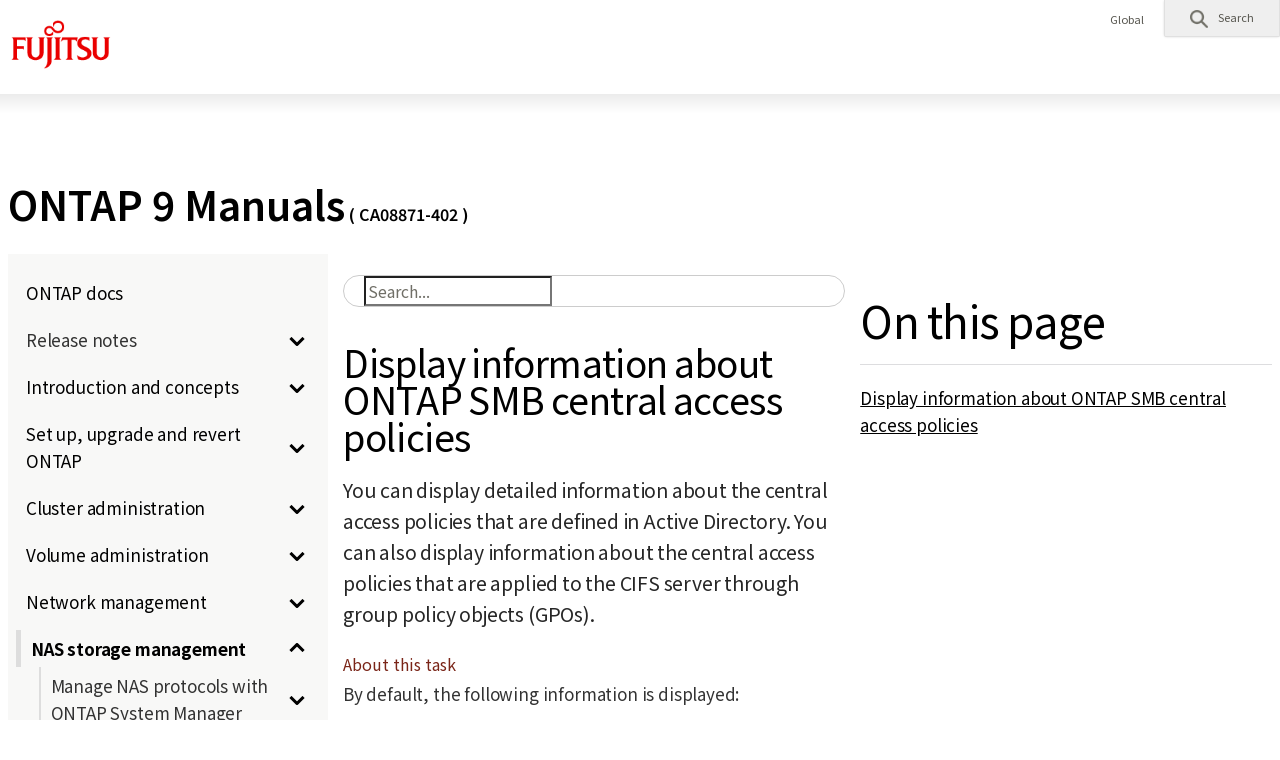

--- FILE ---
content_type: text/html
request_url: https://storage-system.fujitsu.com/manual/en/axhx/smb-admin/display-central-access-policies-task.html
body_size: 379383
content:
<!DOCTYPE HTML><html lang="en"><!--head--><head>
	<meta charset="UTF-8"/>
	<meta name="viewport" content="width=device-width"/>
	<meta http-equiv="X-UA-Compatible" content="IE=edge"/>
	<meta name="description" content=""/>
	<meta name="keywords" content=""/>
	<meta name="robots" content="noindex, nofollow"><title>ONTAP 9 Manuals</title><link rel="stylesheet" href="https://www.fujitsu.com/cssv5/gig5-country.css"/>
	<script src="https://www.fujitsu.com/incv5/init.js"></script>

      <!-- FTI FONT -->
    <link rel="preconnect" href="https://fonts.googleapis.com">
    <link rel="preconnect" href="https://fonts.gstatic.com" crossorigin> <link href="https://fonts.googleapis.com/css2?family=Noto+Sans+JP:wght@100..900&display=swap" rel="stylesheet">
      <!-- end of FTI FONT --><link rel="stylesheet" href="../css/custom.min.css" />
	<link rel="stylesheet" href="../css/abhb.min_en.css" /></head>

	<!--head_end-->
<body>
	<!--header-->
	<header id="header">
	<div id="header-content">
		<div class="skip-link">
			<a href="#container"><span>This is a skip link click here to skip to main contents</span></a>
		</div>
		<div id="header-column">
			<div id="header-column-inner">
				<div id="header-group-title">
					<p id="corporate-symbol">
						<a href="https://www.fujitsu.com/global/"><img src="https://www.fujitsu.com/imgv5/common/symbolmark.png" alt="Fujitsu"/></a></p>
				</div>
				<nav id="header-group-nav">
					<div id="header-group-nav-inner">
						<div id="utility-area">
							<p class="utility-txt" lang="en">Global</p>
							<div class="utility-icon">
								<ul class="utility">
									<li class="search js-dropdown-menu">
										<a class="dd-hook" href="#header-search" data-open-text="Open" data-close-text="Close"><img src="https://www.fujitsu.com/imgv5/common/utility/icon-search-01.png" alt="" /> <span class="label">Search</span>
										</a>
										<div id="header-search" class="dd-content">
											<div class="dd-content-inner">
												<form method="get" action="https://www.fujitsu.com/global/search/">
													<div class="search-wrapper">
														<input type="text" name="q" class="search-input" id="Search" value="" title="Search" placeholder="Please enter search word" />
														<button class="search-btn" type="submit">Search</button>
													</div>
												</form>
												<button class="close-btn" type="button"><span>Close</span></button>
											</div>
										</div>
									</li>
								</ul>
							</div>
						</div>
					</div>
				</nav>
			</div>
		</div>
	</div>
</header>
	<!--header_end-->
		<div id="container">
			<main id="main">
				<div class="main-contents">
					<h1 class="hdg-a">ONTAP 9 Manuals<font size="-0.5"> ( CA08871-402 )</font></h1>

					<div class="section">
						<div class="section-inner">
							<div id="custom_html" class="book toc2 toc-left">
								<div id="custom_header">
<!--toc -->
<input type="checkbox" id="menu-btn-check">
<label for="menu-btn-check" class="menu-btn"><span></span></label>
<div id="toc" class="toc2">
	
	<div class="menu">
      <p><a href="/manual/en/axhx/index2.html">ONTAP docs</a></p>
      <p></p><details>
	  <summary><span class="summary_inner">
		Release notes
		<span class="icon"></span></span></summary>
      <p><a href="/manual/en/axhx/release-notes/index.html">Release highlights</a></p>
      <p><a href="/manual/en/axhx/release-notes/whats-new-9171.html">What's new in ONTAP 9.17.1</a></p>
      <p><a href="/manual/en/axhx/release-notes/whats-new-9161.html">What's new in ONTAP 9.16.1</a></p>
      <p><a href="/manual/en/axhx/release-notes/whats-new-9151.html">What's new in ONTAP 9.15.1</a></p>
      <p><a href="/manual/en/axhx/release-notes/whats-new-9141.html">What's new in ONTAP 9.14.1</a></p>
      <p><a href="/manual/en/axhx/release-notes/whats-new-9131.html">What's new in ONTAP 9.13.1</a></p>
      <p><a href="/manual/en/axhx/release-notes/whats-new-9121.html">What's new in ONTAP 9.12.1</a></p>
      <p><a href="/manual/en/axhx/release-notes/whats-new-9111.html">What's new in ONTAP 9.11.1</a></p>
      <p><a href="/manual/en/axhx/release-notes/whats-new-9101.html">What's new in ONTAP 9.10.1</a></p>
      <p><a href="/manual/en/axhx/release-notes/whats-new-991.html">What's new in ONTAP 9.9.1</a></p>
      <p><a href="/manual/en/axhx/release-notes/defaults-limits.html">Changes to ONTAP defaults and limits</a></p>
      <p><a href="/manual/en/axhx/release-notes/release-support-reference.html">Release support</a></p>
	  </details>
      <p></p><details>
	  <summary><span class="summary_inner">
		<a href="/manual/en/axhx/introduction-concepts/index.html">Introduction and concepts</a>
		<span class="icon"></span></span></summary>
      <p></p><details>
	  <summary><span class="summary_inner">
		Learn about ONTAP
		<span class="icon"></span></span></summary>
      <p><a href="/manual/en/axhx/concepts/ontap-platforms-concept.html">ONTAP platforms</a></p>
      <p><a href="/manual/en/axhx/concepts/introducing-ontap-interfaces-concept.html">ONTAP user interfaces</a></p>
      <p><a href="/manual/en/axhx/concepts/sysmgr-integration-bluexp-concept.html">Integrate ONTAP System Manager with NetApp console</a></p>
      <p><a href="/manual/en/axhx/concepts/cluster-storage-concept.html">Cluster storage</a></p>
      <p><a href="/manual/en/axhx/concepts/high-availability-pairs-concept.html">High-availability pairs</a></p>
		<details>
			<summary><span class="summary_inner">Network architecture<span class="icon"></span></span></summary>
      <p><a href="/manual/en/axhx/concepts/network-connectivity-concept.html">Overview</a></p>
      <p><a href="/manual/en/axhx/concepts/logical-ports-concept.html">Logical ports</a></p>
      <p><a href="/manual/en/axhx/concepts/support-industry-standard-technologies-concept.html">Support for industry-standard network technologies</a></p>
      <p><a href="/manual/en/axhx/concepts/rdma-concept.html">RDMA</a></p>
		</details>
      <p><a href="/manual/en/axhx/concepts/client-protocols-concept.html">Client protocols</a></p>
		<details>
			<summary><span class="summary_inner">Disks and local tiers<span class="icon"></span></span></summary>
      <p><a href="/manual/en/axhx/disks-aggregates/index.html">Overview</a></p>
      <p><a href="/manual/en/axhx/concepts/aggregates-raid-groups-concept.html">RAID groups and local tiers</a></p>
      <p><a href="/manual/en/axhx/concepts/mirrored-unmirrored-aggregates-concept.html">Mirrored and unmirrored local tiers</a></p>
      <p><a href="/manual/en/axhx/concepts/root-data-partitioning-concept.html">Root-data partitioning</a></p>
		</details>
      <p><a href="/manual/en/axhx/concepts/volumes-qtrees-files-luns-concept.html">Volumes, qtrees, files, and LUNs</a></p>
		<details>
			<summary><span class="summary_inner">Storage virtualization<span class="icon"></span></span></summary>
      <p><a href="/manual/en/axhx/concepts/storage-virtualization-concept.html">Overview</a></p>
      <p><a href="/manual/en/axhx/concepts/svm-use-cases-concept.html">SVM use cases</a></p>
      <p><a href="/manual/en/axhx/concepts/cluster-svm-administrators-concept.html">Cluster and SVM administration</a></p>
      <p><a href="/manual/en/axhx/concepts/namespaces-junction-points-concept.html">Namespaces and junction points</a></p>
		</details>
		<details>
			<summary><span class="summary_inner">Path failover<span class="icon"></span></span></summary>
      <p><a href="/manual/en/axhx/concepts/path-failover-concept.html">Overview</a></p>
      <p><a href="/manual/en/axhx/concepts/nas-path-failover-concept.html">NAS path failover</a></p>
      <p><a href="/manual/en/axhx/concepts/san-path-failover-concept.html">SAN path failover</a></p>
		</details>
      <p><a href="/manual/en/axhx/concepts/load-balancing-concept.html">Load balancing</a></p>
		<details>
			<summary><span class="summary_inner">Replication<span class="icon"></span></span></summary>
      <p><a href="/manual/en/axhx/concepts/snapshot-copies-concept.html">Snapshot copies</a></p>
      <p><a href="/manual/en/axhx/concepts/snapmirror-disaster-recovery-data-transfer-concept.html">SnapMirror disaster recovery and data transfer</a></p>
      <p><a href="/manual/en/axhx/concepts/snapmirror-cloud-backups-object-store-concept.html">SnapMirror Cloud backups to object Storage</a></p>
      <p><a href="/manual/en/axhx/concepts/snapvault-archiving-concept.html">SnapVault archiving</a></p>
      <p><a href="/manual/en/axhx/concepts/cloud-backup-support-traditional-backups-concept.html">Cloud backup and support for traditional backups</a></p>
      <p><a href="/manual/en/axhx/concepts/mcc-config-concept.html">MetroCluster continuous availability</a></p>
		</details>
		<details>
			<summary><span class="summary_inner">Storage efficiency<span class="icon"></span></span></summary>
      <p><a href="/manual/en/axhx/concepts/storage-efficiency-overview.html">Overview</a></p>
      <p><a href="/manual/en/axhx/concepts/thin-provisioning-concept.html">Thin provisioning</a></p>
      <p><a href="/manual/en/axhx/concepts/deduplication-concept.html">Deduplication</a></p>
      <p><a href="/manual/en/axhx/concepts/compression-concept.html">Compression</a></p>
      <p><a href="/manual/en/axhx/concepts/flexclone-volumes-files-luns-concept.html">FlexClone volumes, files, and LUNs</a></p>
      <p><a href="/manual/en/axhx/concepts/capacity-measurements-in-sm-concept.html">Capacity measurements in ONTAP System Manager</a></p>
      <p><a href="/manual/en/axhx/volumes/enable-temperature-sensitive-efficiency-concept.html">Temperature sensitive storage</a></p>
      <p><a href="/manual/en/axhx/concepts/builtin-storage-efficiency-concept.html">CPU or offload processor storage efficiency</a></p>
		</details>
		<details>
			<summary><span class="summary_inner">Security<span class="icon"></span></span></summary>
      <p><a href="/manual/en/axhx/concepts/client-access-storage-concept.html">Client authentication and authorization</a></p>
      <p><a href="/manual/en/axhx/concepts/administrator-authentication-rbac-concept.html">Administrator authentication and RBAC</a></p>
      <p><a href="/manual/en/axhx/concepts/virus-scanning-concept.html">Virus scanning</a></p>
      <p><a href="/manual/en/axhx/concepts/encryption-concept.html">Encryption</a></p>
      <p><a href="/manual/en/axhx/concepts/snaplock-archiving-compliance-concept.html">WORM storage</a></p>
		</details>
      <p><a href="/manual/en/axhx/concepts/ontap-and-vmware.html">ONTAP and VMware vSphere</a></p>
      <p><a href="/manual/en/axhx/concepts/application-aware-data-management-concept.html">Application aware data management</a></p>
      <p><a href="/manual/en/axhx/concepts/fabricpool-concept.html">FabricPool</a></p>
	  </details>
	  </details>
      <p></p><details>
	  <summary><span class="summary_inner">
		<a href="/manual/en/axhx/setup-upgrade/index.html">Set up, upgrade and revert ONTAP</a>
		<span class="icon"></span></span></summary>
      <p></p><details>
	  <summary><span class="summary_inner">
		Set up an ONTAP cluster
		<span class="icon"></span></span></summary>
      <p><a href="/manual/en/axhx/software_setup/workflow-summary.html">Workflow</a></p>
      <p><a href="/manual/en/axhx/software_setup/gather_cluster_setup_information.html">Gather information</a></p>
      <p><a href="/manual/en/axhx/software_setup/setup-cluster.html">Create an a cluster and join nodes</a></p>
      <p><a href="/manual/en/axhx/software_setup/convert-ipv4-to-ipv6-task.html">Convert management LIFs from IPv4 to IPv6</a></p>
      <p><a href="/manual/en/axhx/software_setup/task_synchronize_the_system_time_across_the_cluster.html">Synchronize the system time across the cluster</a></p>
	  </details>
      <p></p><details>
	  <summary><span class="summary_inner">
		Upgrade ONTAP
		<span class="icon"></span></span></summary>
      <p><a href="/manual/en/axhx/upgrade/index.html">Overview</a></p>
		<details>
			<summary><span class="summary_inner">Prepare for an ONTAP upgrade<span class="icon"></span></span></summary>
		<details>
			<summary><span class="summary_inner"><a href="/manual/en/axhx/upgrade/how-long-upgrade-will-take.html">Determine how long an upgrade will take</a><span class="icon"></span></span></summary>
      <p><a href="/manual/en/axhx/upgrade/concept_upgrade_paths.html">Upgrade paths</a></p>
      <p><a href="/manual/en/axhx/upgrade/task_verifying_the_lif_failover_configuration.html">Verify LIF failover configuration</a></p>
      <p><a href="/manual/en/axhx/upgrade/concept_verify_svm_routing.html">Verify SVM routing configuration</a></p>
		<details>
			<summary><span class="summary_inner">Special considerations<span class="icon"></span></span></summary>
      <p><a href="/manual/en/axhx/upgrade/special-considerations.html">Summary of special considerations</a></p>
      <p><a href="/manual/en/axhx/upgrade/concept_mixed_version_requirements.html">Mixed version clusters</a></p>
      <p><a href="/manual/en/axhx/upgrade/task_verifying_the_san_configuration.html">SAN configurations</a></p>
		<details>
			<summary><span class="summary_inner">SnapMirror<span class="icon"></span></span></summary>
      <p><a href="/manual/en/axhx/data-protection/compatible-ontap-versions-snapmirror-concept.html">Verify compatibility of ONTAP versions</a></p>
      <p><a href="/manual/en/axhx/data-protection/convert-snapmirror-version-flexible-task.html">DP-type relationships</a></p>
      <p><a href="/manual/en/axhx/upgrade/snapmirror-cascade-relationship-blocked.html">Disable long-term retention snapshots</a></p>
		</details>
      <p><a href="/manual/en/axhx/upgrade/considerations-for-s3-snapmirror-concept.html">Verify licensing for SnapMirror S3 configurations</a></p>
      <p><a href="/manual/en/axhx/upgrade/task_verifying_that_the_netgroup_file_is_present_on_all_nodes.html">Netgroups</a></p>
      <p><a href="/manual/en/axhx/upgrade/task-change-svm-42v-xattrs-option.html">Assign an explicit value to the v4.2-xattrs option</a></p>
      <p><a href="/manual/en/axhx/upgrade/task_configuring_ldap_clients_to_use_tls_for_highest_security.html">LDAP clients using SSLv3</a></p>
      <p><a href="/manual/en/axhx/upgrade/concept_considerations_for_session_oriented_protocols.html">Adverse effects of session-oriented protocols</a></p>
      <p><a href="/manual/en/axhx/upgrade/considerations-authenticate-ssh-public-key-fips-concept.html">SSH public keys</a></p>
      <p><a href="/manual/en/axhx/upgrade/arp-warning-clear.html">Respond to ARP security warnings</a></p>
		</details>
		</details>
		</details>
      <p><a href="/manual/en/axhx/upgrade/download-software-image.html">Download the ONTAP software image</a></p>
		<details>
			<summary><span class="summary_inner">ONTAP upgrade methods<span class="icon"></span></span></summary>
      <p><a href="/manual/en/axhx/upgrade/concept_upgrade_methods.html">Overview of upgrade methods</a></p>
		<details>
			<summary><span class="summary_inner">Manual upgrades<span class="icon"></span></span></summary>
      <p><a href="/manual/en/axhx/upgrade/task_upgrade_nondisruptive_manual_cli.html">Manual nondisruptive standard configuration</a></p>
      <p><a href="/manual/en/axhx/upgrade/task_updating_a_four_or_eight_node_mcc.html">Manual nondisruptive MetroCluster (4 or 8 node)</a></p>
      <p><a href="/manual/en/axhx/upgrade/task_updating_an_ontap_cluster_disruptively.html">Manual disruptive</a></p>
		</details>
		</details>
		<details>
			<summary><span class="summary_inner">What to do after an ONTAP upgrade<span class="icon"></span></span></summary>
      <p><a href="/manual/en/axhx/upgrade/task_what_to_do_after_upgrade.html">Summary of post-upgrade verifications</a></p>
      <p><a href="/manual/en/axhx/upgrade/task_verify_cluster_after_upgrade.html">Verify the cluster</a></p>
      <p><a href="/manual/en/axhx/upgrade/task_enabling_and_reverting_lifs_to_home_ports_post_upgrade.html">Verify all LIFs are on home ports</a></p>
		<details>
			<summary><span class="summary_inner">Special configurations<span class="icon"></span></span></summary>
      <p><a href="/manual/en/axhx/upgrade/concept_special_configurations_post_checks.html">Summary of post-upgrade special configurations</a></p>
      <p><a href="/manual/en/axhx/networking/verify_your_network_configuration.html">Network configuration</a></p>
      <p><a href="/manual/en/axhx/upgrade/remove-ems-lif-service-task.html">EMS LIF service</a></p>
      <p><a href="/manual/en/axhx/upgrade/task_verifying_the_networking_and_storage_status_for_metrocluster_post_upgrade.html">Networking and storage status</a></p>
      <p><a href="/manual/en/axhx/upgrade/task_verifying_the_san_configuration_after_an_upgrade.html">SAN configuration</a></p>
      <p><a href="/manual/en/axhx/upgrade/task_relocating_moved_load_sharing_mirror_source_volumes.html">Load-sharing mirror source volumes</a></p>
      <p><a href="/manual/en/axhx/upgrade/sp-user-accounts-change-concept.html">User accounts that can access the Service Processor</a></p>
		</details>
      <p><a href="/manual/en/axhx/upgrade/concept_when_you_need_to_update_the_disk_qualification_package.html">Update the DQP</a></p>
		</details>
	  </details>
      <p></p><details>
	  <summary><span class="summary_inner">
		Firmware, system, and security updates
		<span class="icon"></span></span></summary>
      <p><a href="/manual/en/axhx/update/firmware-task.html">Update firmware manually</a></p>
	  </details>
      <p></p><details>
	  <summary><span class="summary_inner">
		Revert ONTAP
		<span class="icon"></span></span></summary>
      <p><a href="/manual/en/axhx/revert/concept_when_to_call_technical_support.html">Do I need our support?</a></p>
      <p><a href="/manual/en/axhx/revert/concept_revert_paths.html">ONTAP revert paths</a></p>
      <p><a href="/manual/en/axhx/revert/concept_revert_process_considerations.html">Revert issues and limitations</a></p>
		<details>
			<summary><span class="summary_inner">Prepare for an ONTAP revert<span class="icon"></span></span></summary>
      <p><a href="/manual/en/axhx/revert/task_reviewing_pre_reversion_resources.html">Resources to review before a revert</a></p>
      <p><a href="/manual/en/axhx/revert/task_things_to_verify_before_revert.html">System verifications</a></p>
		<details>
			<summary><span class="summary_inner">Perform ONTAP version specific pre-revert checks<span class="icon"></span></span></summary>
      <p><a href="/manual/en/axhx/revert/concept_pre_revert_checks.html">Summary of pre-revert checks</a></p>
		<details>
			<summary><span class="summary_inner">Any ONTAP 9 version<span class="icon"></span></span></summary>
      <p><a href="/manual/en/axhx/revert/terminate-smb-sessions.html">SMB sessions</a></p>
      <p><a href="/manual/en/axhx/revert/concept_reversion_requirements_for_snapmirror_and_snapvault_relationships.html">SnapMirror/SnapVault relationships</a></p>
      <p><a href="/manual/en/axhx/revert/task_reverting_systems_with_deduplicated_volumes.html">Deduplicated volumes</a></p>
      <p><a href="/manual/en/axhx/revert/task_preparing_snapshot_copies_before_reverting.html">Snapshots</a></p>
      <p><a href="/manual/en/axhx/revert/task_setting_autocommit_periods_for_snaplock_volumes_before_reverting.html">SnapLock</a></p>
      <p><a href="/manual/en/axhx/revert/task_disable_asuo.html">Automatic unplanned switchover for MetroCluster configurations</a></p>
		</details>
		<details>
			<summary><span class="summary_inner">ONTAP 9.17.1<span class="icon"></span></span></summary>
      <p><a href="/manual/en/axhx/revert/anti-ransomware-disable-san.html">Anti-ransomware on SAN volumes</a></p>
		</details>
		<details>
			<summary><span class="summary_inner">ONTAP 9.16.1<span class="icon"></span></span></summary>
      <p><a href="/manual/en/axhx/revert/task-disable-tls-nvme-host.html">NVMe TLS configuration</a></p>
      <p><a href="/manual/en/axhx/revert/disable-extended-qtree-performance-monitoring.html">Extended qtree performance monitoring</a></p>
      <p><a href="/manual/en/axhx/revert/remove-cors-configuration.html">S3 CORS configuration</a></p>
		</details>
		<details>
			<summary><span class="summary_inner">ONTAP 9.14.1<span class="icon"></span></span></summary>
      <p><a href="/manual/en/axhx/revert/remove-nfs-trunking-task.html">NFS trunking</a></p>
		</details>
		<details>
			<summary><span class="summary_inner">ONTAP 9.12.1<span class="icon"></span></span></summary>
      <p><a href="/manual/en/axhx/revert/remove-nas-bucket-task.html">S3 NAS buckets</a></p>
      <p><a href="/manual/en/axhx/revert/disable-in-band-authentication.html">NVMe in-band authentication</a></p>
      <p><a href="/manual/en/axhx/revert/task-disable-ipsec.html">IPsec for MetroCluster configurations</a></p>
		</details>
		<details>
			<summary><span class="summary_inner">ONTAP 9.11.1<span class="icon"></span></span></summary>
      <p><a href="/manual/en/axhx/revert/anti-ransomware-license-task.html">Anti-ransomware licensing</a></p>
		</details>
		</details>
		</details>
      <p><a href="/manual/en/axhx/revert/task_download_and_install_ontap_software_image.html">Download and install the revert software image</a></p>
      <p><a href="/manual/en/axhx/revert/task_reverting_an_ontap_cluster.html">Revert a cluster</a></p>
		<details>
			<summary><span class="summary_inner">What to do after an ONTAP revert<span class="icon"></span></span></summary>
      <p><a href="/manual/en/axhx/revert/task_verify_health.html">Verify cluster and storage health</a></p>
      <p><a href="/manual/en/axhx/revert/task_enabling_automatic_switchover_for_metrocluster_configurations.html">Enable automatic switchover for MetroCluster configurations</a></p>
      <p><a href="/manual/en/axhx/revert/task_enabling_and_reverting_lifs_to_home_ports_completing_post_reversion_tasks.html">Enable and revert LIFs to home ports</a></p>
      <p><a href="/manual/en/axhx/revert/task_preparing_snapshot_copies_after_reverting.html">Enable snapshot policies</a></p>
      <p><a href="/manual/en/axhx/revert/task_verifying_ipv6_firewall_entries.html">Verify IPv6 firewall entries</a></p>
      <p><a href="/manual/en/axhx/revert/verify-sp-user-accounts-task.html">Verify user accounts that can access the Service Processor</a></p>
		</details>
	  </details>
	  </details>
      <p></p><details>
	  <summary><span class="summary_inner">
		<a href="/manual/en/axhx/cluster-admin/index.html">Cluster administration</a>
		<span class="icon"></span></span></summary>
		<details>
			<summary><span class="summary_inner">Cluster management with ONTAP System Manager<span class="icon"></span></span></summary>
      <p><a href="/manual/en/axhx/concept_administration_overview.html">Administration overview</a></p>
      <p><a href="/manual/en/axhx/system-admin/access-cluster-system-manager-browser-task.html">Use ONTAP System Manager to access a Cluster</a></p>
      <p><a href="/manual/en/axhx/task_admin_enable_new_features.html">Enable new features</a></p>
      <p><a href="/manual/en/axhx/task_admin_download_cluster_config.html">Download a cluster configuration</a></p>
      <p><a href="/manual/en/axhx/assign-tags-cluster-task.html">Assign tags to a cluster</a></p>
      <p><a href="/manual/en/axhx/task_admin_view_submit_support_cases.html">View and submit support cases</a></p>
      <p><a href="/manual/en/axhx/manage-max-cap-limit-svm-in-sm-task.html">Manage maximum capacity limit of a storage VM</a></p>
      <p><a href="/manual/en/axhx/task_admin_monitor_capacity_in_sm.html">Monitor capacity with ONTAP System Manager</a></p>
      <p><a href="/manual/en/axhx/task_admin_troubleshoot_hardware_problems.html">View hardware configurations and determine problems</a></p>
      <p><a href="/manual/en/axhx/manage-nodes-sm-task.html">Manage nodes</a></p>
		</details>
		<details>
			<summary><span class="summary_inner">License management<span class="icon"></span></span></summary>
      <p><a href="/manual/en/axhx/system-admin/manage-licenses-concept.html">Overview</a></p>
      <p><a href="/manual/en/axhx/system-admin/install-license-task.html">Install ONTAP licenses</a></p>
      <p><a href="/manual/en/axhx/system-admin/manage-license-task.html">Manage ONTAP licenses</a></p>
      <p><a href="/manual/en/axhx/system-admin/license-types-licensed-method-concept.html">License types and licensed method</a></p>
      <p><a href="/manual/en/axhx/system-admin/commands-manage-feature-licenses-reference.html">Commands for managing licenses</a></p>
		</details>
      <p></p><details>
	  <summary><span class="summary_inner">
		Cluster management with the CLI
		<span class="icon"></span></span></summary>
      <p><a href="/manual/en/axhx/system-admin/index.html">Overview</a></p>
		<details>
			<summary><span class="summary_inner">Cluster and SVM administrators<span class="icon"></span></span></summary>
      <p><a href="/manual/en/axhx/system-admin/cluster-svm-administrators-concept.html">Roles</a></p>
      <p><a href="/manual/en/axhx/system-admin/manage-access-system-manager-concept.html">Manage access to ONTAP System Manager</a></p>
      <p><a href="/manual/en/axhx/system-admin/cluster-management-server-concept.html">What the cluster management server is</a></p>
      <p><a href="/manual/en/axhx/system-admin/types-svms-concept.html">Types of SVMs</a></p>
		</details>
		<details>
			<summary><span class="summary_inner">Access the cluster by using the CLI (cluster administrators only)<span class="icon"></span></span></summary>
      <p><a href="/manual/en/axhx/system-admin/access-serial-port-task.html">Access the cluster by using the serial port</a></p>
      <p><a href="/manual/en/axhx/system-admin/access-cluster-ssh-task.html">Access the cluster using SSH</a></p>
      <p><a href="/manual/en/axhx/system-admin/ssh-login-security-concept.html">SSH login security</a></p>
      <p><a href="/manual/en/axhx/system-admin/enable-telnet-rsh-access-cluster-task.html">Enable Telnet or RSH access to the cluster</a></p>
      <p><a href="/manual/en/axhx/system-admin/access-cluster-telnet-task.html">Access the cluster using Telnet</a></p>
      <p><a href="/manual/en/axhx/system-admin/access-cluster-rsh-task.html">Access the cluster using RSH</a></p>
		</details>
		<details>
			<summary><span class="summary_inner">Use the ONTAP command-line interface<span class="icon"></span></span></summary>
      <p><a href="/manual/en/axhx/system-admin/command-line-interface-concept.html">Overview</a></p>
      <p><a href="/manual/en/axhx/system-admin/different-shells-cli-commands-concept-cluster-admin.html">Different shells for CLI commands (cluster administrators only)</a></p>
      <p><a href="/manual/en/axhx/system-admin/methods-navigating-cli-command-directories-concept.html">Methods of navigating CLI command directories</a></p>
      <p><a href="/manual/en/axhx/system-admin/rules-specifying-values-concept.html">Rules for specifying values in the CLI</a></p>
      <p><a href="/manual/en/axhx/system-admin/methods-view-command-history-concept.html">Methods of viewing command history and reissuing commands</a></p>
      <p><a href="/manual/en/axhx/system-admin/keyboard-shortcuts-edit-cli-commands-reference.html">Keyboard shortcuts for editing CLI commands</a></p>
      <p><a href="/manual/en/axhx/system-admin/administrative-privilege-levels-concept.html">Use of administrative privilege levels</a></p>
      <p><a href="/manual/en/axhx/system-admin/set-privilege-level-task.html">Set the privilege level in the CLI</a></p>
      <p><a href="/manual/en/axhx/system-admin/set-display-preferences-task.html">Set display preferences in the CLI</a></p>
      <p><a href="/manual/en/axhx/system-admin/methods-specifying-queries-concept.html">Methods of using query operators</a></p>
      <p><a href="/manual/en/axhx/system-admin/methods-extended-queries-concept.html">Methods of using extended queries</a></p>
      <p><a href="/manual/en/axhx/system-admin/customize-show-command-output-concept.html">Methods of customizing show command output by using fields</a></p>
      <p><a href="/manual/en/axhx/system-admin/positional-parameters-concept.html">About positional parameters</a></p>
      <p><a href="/manual/en/axhx/system-admin/access-man-pages-concept.html">Methods of accessing ONTAP man pages</a></p>
		</details>
      <p><a href="/manual/en/axhx/system-admin/manage-cli-sessions.html">Manage CLI sessions (cluster administrators only)</a></p>
		<details>
			<summary><span class="summary_inner">Cluster management (cluster administrators only)<span class="icon"></span></span></summary>
      <p><a href="/manual/en/axhx/system-admin/display-nodes-cluster-task.html">Display information about the nodes in a cluster</a></p>
      <p><a href="/manual/en/axhx/system-admin/display-cluster-attributes-task.html">Display cluster attributes</a></p>
      <p><a href="/manual/en/axhx/system-admin/modify-cluster-attributes-task.html">Modify cluster attributes</a></p>
      <p><a href="/manual/en/axhx/system-admin/display-status-cluster-replication-rings-task.html">Display the status of cluster replication rings</a></p>
      <p><a href="/manual/en/axhx/system-admin/quorum-epsilon-concept.html">About quorum and epsilon</a></p>
      <p><a href="/manual/en/axhx/system-admin/system-volumes-concept.html">What system volumes are</a></p>
		</details>
		<details>
			<summary><span class="summary_inner">Manage nodes<span class="icon"></span></span></summary>
      <p><a href="/manual/en/axhx/system-admin/add-nodes-cluster-concept.html">Add nodes to the cluster</a></p>
      <p><a href="/manual/en/axhx/system-admin/remove-nodes-cluster-concept.html">Remove nodes from the cluster</a></p>
      <p><a href="/manual/en/axhx/system-admin/accessg-node-log-core-dump-mib-files-task.html">Access a node&#8217;s log, core dump, and MIB files by using a web browser</a></p>
      <p><a href="/manual/en/axhx/system-admin/access-system-console-node-task.html">Access the system console of a node</a></p>
      <p><a href="/manual/en/axhx/system-admin/manage-node-root-volumes-aggregates-task.html">Manage node root volumes and root aggregates</a></p>
      <p><a href="/manual/en/axhx/system-admin/start-stop-storage-system-concept.html">Start or stop a node</a></p>
      <p><a href="/manual/en/axhx/system-admin/manage-node-boot-menu-task.html">Manage a node by using the boot menu</a></p>
      <p><a href="/manual/en/axhx/system-admin/display-node-attributes-task.html">Display node attributes</a></p>
      <p><a href="/manual/en/axhx/system-admin/modify-node-attributes-task.html">Modify node attributes</a></p>
      <p><a href="/manual/en/axhx/system-admin/rename-node-task.html">Rename a node</a></p>
		</details>
		<details>
			<summary><span class="summary_inner">Configure the SP/BMC network<span class="icon"></span></span></summary>
      <p><a href="/manual/en/axhx/system-admin/isolate-management-traffic-concept.html">Isolate management network traffic</a></p>
      <p><a href="/manual/en/axhx/system-admin/sp-bmc-network-config-concept.html">Considerations for the SP/BMC network configuration</a></p>
      <p><a href="/manual/en/axhx/system-admin/enable-sp-bmc-automatic-network-config-task.html">Enable the SP/BMC automatic network configuration</a></p>
      <p><a href="/manual/en/axhx/system-admin/configure-sp-bmc-network-manually-task.html">Configure the SP/BMC network manually</a></p>
      <p><a href="/manual/en/axhx/system-admin/modify-sp-api-service-config-task.html">Modify the SP API service configuration</a></p>
		</details>
		<details>
			<summary><span class="summary_inner">Manage nodes remotely using the SP/BMC<span class="icon"></span></span></summary>
      <p><a href="/manual/en/axhx/system-admin/manage-node-remotely-sp-bmc-concept.html">Overview</a></p>
      <p><a href="/manual/en/axhx/system-admin/sp-concept.html">About the Service Processor (SP)</a></p>
      <p><a href="/manual/en/axhx/system-admin/baseboard-management-controller-concept.html">About the Baseboard Management Controller (BMC)</a></p>
      <p><a href="/manual/en/axhx/system-admin/methods-manage-sp-bmc-firmware-updates-concept.html">Methods of managing SP/BMC firmware updates</a></p>
      <p><a href="/manual/en/axhx/system-admin/sp-bmc-network-interface--firmware-updates-concept.html">When the SP/BMC uses the network interface for firmware updates</a></p>
      <p><a href="/manual/en/axhx/system-admin/accounts-access-sp-concept.html">Accounts that can access the SP</a></p>
      <p><a href="/manual/en/axhx/system-admin/acces-ssp-bmc-administration-host-task.html">Access the SP/BMC from an administration host</a></p>
      <p><a href="/manual/en/axhx/system-admin/access-sp-bmc-system-console-task.html">Access the SP/BMC from the system console</a></p>
      <p><a href="/manual/en/axhx/system-admin/sp-cli-system-console-sessions-concept.html">Relationship among the SP CLI, SP console, and system console sessions</a></p>
      <p><a href="/manual/en/axhx/system-admin/manage-ip-addresses-access-sp-task.html">Manage the IP addresses that can access the SP</a></p>
      <p><a href="/manual/en/axhx/system-admin/online-help-at-sp-bmc-cli-task.html">Use online help at the SP/BMC CLI</a></p>
      <p><a href="/manual/en/axhx/system-admin/commands-manage-node-remotely-reference.html">Commands to manage a node remotely</a></p>
      <p><a href="/manual/en/axhx/system-admin/threshold-based-sp-sensor-readings-status-concept.html">About the threshold-based SP sensor readings and status values of the system sensors command output</a></p>
      <p><a href="/manual/en/axhx/system-admin/sp-sensor-status-values-command-output-concept.html">About the discrete SP sensor status values of the system sensors command output</a></p>
      <p><a href="/manual/en/axhx/system-admin/commands-manage-sp-from-ontap-reference.html">Commands for managing the SP from ONTAP</a></p>
      <p><a href="/manual/en/axhx/system-admin/ontap-commands-bmc-management-reference.html">ONTAP commands for BMC management</a></p>
      <p><a href="/manual/en/axhx/system-admin/bmc-cli-commands-reference.html">BMC CLI commands</a></p>
		</details>
      <p><a href="/manual/en/axhx/system-admin/manage-cluster-time-concept.html">Manage the cluster time (cluster administrators only)</a></p>
		<details>
			<summary><span class="summary_inner">Manage the banner and MOTD<span class="icon"></span></span></summary>
      <p><a href="/manual/en/axhx/system-admin/manage-banner-motd-concept.html">Overview</a></p>
      <p><a href="/manual/en/axhx/system-admin/create-banner-task.html">Create a banner</a></p>
      <p><a href="/manual/en/axhx/system-admin/manage-banner-reference.html">Manage the banner</a></p>
      <p><a href="/manual/en/axhx/system-admin/create-motd-task.html">Create an MOTD</a></p>
      <p><a href="/manual/en/axhx/system-admin/manage-motd-reference.html">Manage the MOTD</a></p>
		</details>
      <p><a href="/manual/en/axhx/system-admin/manage-jobs-schedules.html">Manage jobs and schedules</a></p>
		<details>
			<summary><span class="summary_inner">Back up and restore cluster configurations (cluster administrators only)<span class="icon"></span></span></summary>
      <p><a href="/manual/en/axhx/system-admin/config-backup-file-concept.html">What configuration backup files are</a></p>
      <p><a href="/manual/en/axhx/system-admin/node-cluster-config-backed-up-automatically-concept.html">How the node and cluster configurations are backed up automatically</a></p>
      <p><a href="/manual/en/axhx/system-admin/commands-manage-config-backup-schedules-reference.html">Commands for managing configuration backup schedules</a></p>
      <p><a href="/manual/en/axhx/system-admin/commands-manage-config-backup-files-reference.html">Commands for managing configuration backup files</a></p>
      <p><a href="/manual/en/axhx/system-admin/find-config-backup-file-recovering-node-task.html">Find a configuration backup file to use for recovering a node</a></p>
      <p><a href="/manual/en/axhx/system-admin/restore-node-config-backup-file-task.html">Restore the node configuration using a configuration backup file</a></p>
      <p><a href="/manual/en/axhx/system-admin/find-config-recover-cluster-task.html">Find a configuration to use for recovering a cluster</a></p>
      <p><a href="/manual/en/axhx/system-admin/restore-cluster-config-from-existing-task.html">Restore a cluster configuration from an existing configuration</a></p>
      <p><a href="/manual/en/axhx/system-admin/synchronize-node-cluster-task.html">Synchronize a node with the cluster</a></p>
		</details>
      <p><a href="/manual/en/axhx/system-admin/manage-core-dumps-concept.html">Manage core dumps (cluster administrators only)</a></p>
	  </details>
      <p></p><details>
	  <summary><span class="summary_inner">
		Disk and tier management
		<span class="icon"></span></span></summary>
      <p><a href="/manual/en/axhx/disks-aggregates/index.html">Overview</a></p>
		<details>
			<summary><span class="summary_inner">Manage local tiers<span class="icon"></span></span></summary>
      <p><a href="/manual/en/axhx/disks-aggregates/manage-local-tiers-overview-concept.html">Learn about ONTAP local tier management</a></p>
		<details>
			<summary><span class="summary_inner">Add (create) a local tier<span class="icon"></span></span></summary>
      <p><a href="/manual/en/axhx/disks-aggregates/aggregate-creation-workflow-concept.html">Workflow to add a local tier</a></p>
      <p><a href="/manual/en/axhx/disks-aggregates/determine-number-disks-partitions-concept.html">Determine the number of disks or disk partitions required for a local tier</a></p>
      <p><a href="/manual/en/axhx/disks-aggregates/decide-aggregate-creation-method-concept.html">Decide which local tier creation method to use</a></p>
      <p><a href="/manual/en/axhx/disks-aggregates/create-aggregates-auto-provision-task.html">Add (create) local tiers automatically</a></p>
      <p><a href="/manual/en/axhx/disks-aggregates/create-aggregates-manual-task.html">Add (create) local tiers manually</a></p>
      <p><a href="/manual/en/axhx/disks-aggregates/create-local-syncmirror-task.html">Add (create) local tiers with SyncMirror enabled</a></p>
		</details>
		<details>
			<summary><span class="summary_inner">Manage the use of local tiers<span class="icon"></span></span></summary>
      <p><a href="/manual/en/axhx/disks-aggregates/rename-local-tier-task.html">Rename a local tier</a></p>
      <p><a href="/manual/en/axhx/disks-aggregates/set-media-cost-local-tier-task.html">Set media cost of a local tier</a></p>
      <p><a href="/manual/en/axhx/disks-aggregates/fast-zeroing-drives-concept.html">Manually fast zero drives</a></p>
      <p><a href="/manual/en/axhx/disks-aggregates/manual-assign-disks-ownership-prep-task.html">Manually assign disk ownership</a></p>
      <p><a href="/manual/en/axhx/disks-aggregates/determine-drive-raid-group-info-aggregate-task.html">Determine drive and RAID group information for a local tier</a></p>
      <p><a href="/manual/en/axhx/disks-aggregates/assign-aggregates-svms-task.html">Assign local tiers to storage VMs (SVMs)</a></p>
      <p><a href="/manual/en/axhx/disks-aggregates/determine-volumes-reside-aggregate-task.html">Determine which volumes reside on a local tier</a></p>
      <p><a href="/manual/en/axhx/disks-aggregates/determine-control-volume-space-aggregate-concept.html">Determine and control a volume&#8217;s space usage in a local tier</a></p>
      <p><a href="/manual/en/axhx/disks-aggregates/determine-space-usage-aggregate-concept.html">Determine space usage in a local tier</a></p>
      <p><a href="/manual/en/axhx/disks-aggregates/relocate-aggregate-ownership-task.html">Relocate local tier ownership within an HA pair</a></p>
      <p><a href="/manual/en/axhx/disks-aggregates/delete-local-tier-task.html">Delete a local tier</a></p>
      <p><a href="/manual/en/axhx/disks-aggregates/commands-aggregate-relocation-reference.html">Commands for relocating local tiers</a></p>
      <p><a href="/manual/en/axhx/disks-aggregates/commands-manage-aggregates-reference.html">Commands for managing local tiers</a></p>
		</details>
		<details>
			<summary><span class="summary_inner">Add capacity (disks) to a local tier<span class="icon"></span></span></summary>
      <p><a href="/manual/en/axhx/disks-aggregates/aggregate-expansion-workflow-concept.html">Workflow to add capacity to a local tier</a></p>
      <p><a href="/manual/en/axhx/disks-aggregates/methods-create-space-aggregate-concept.html">Methods to create space in a local tier</a></p>
      <p><a href="/manual/en/axhx/disks-aggregates/add-disks-local-tier-aggr-task.html">Add disks to a local tier</a></p>
      <p><a href="/manual/en/axhx/disks-aggregates/add-disks-node-task.html">Add drives to a node or shelf</a></p>
      <p><a href="/manual/en/axhx/disks-aggregates/correct-misaligned-spare-partitions-task.html">Correct misaligned spare partitions</a></p>
		</details>
		</details>
		<details>
			<summary><span class="summary_inner">Manage disks<span class="icon"></span></span></summary>
      <p><a href="/manual/en/axhx/disks-aggregates/hot-spare-disks-work-concept.html">How hot spare disks work</a></p>
      <p><a href="/manual/en/axhx/disks-aggregates/low-spare-warnings-manage-spare-disks-concept.html">How low spare warnings can help you manage your spare disks</a></p>
      <p><a href="/manual/en/axhx/disks-aggregates/root-data-partitioning-management-concept.html">Additional root-data partitioning management options</a></p>
      <p><a href="/manual/en/axhx/disks-aggregates/update-disk-qualification-package-concept.html">Learn when to update the Disk Qualification Package</a></p>
		<details>
			<summary><span class="summary_inner">Disk and partition ownership<span class="icon"></span></span></summary>
      <p><a href="/manual/en/axhx/disks-aggregates/disk-partition-ownership-overview-concept.html">Manage the ownership of disks and partitions</a></p>
      <p><a href="/manual/en/axhx/disks-aggregates/disk-autoassignment-policy-concept.html">Learn about auto-assignment of disk ownership</a></p>
      <p><a href="/manual/en/axhx/disks-aggregates/display-partition-ownership-task.html">Display disk and partition ownership</a></p>
      <p><a href="/manual/en/axhx/disks-aggregates/configure-auto-assignment-disk-ownership-task.html">Change auto-assignment settings for disk ownership</a></p>
      <p><a href="/manual/en/axhx/disks-aggregates/manual-assign-disks-ownership-manage-task.html">Manually assign ownership of unpartitioned disks</a></p>
      <p><a href="/manual/en/axhx/disks-aggregates/manual-assign-ownership-partitioned-disks-task.html">Manually assign ownership of partitioned disks</a></p>
      <p><a href="/manual/en/axhx/disks-aggregates/setup-active-passive-config-root-data-task.html">Set up an active-passive configuration on nodes using root-data partitioning</a></p>
      <p><a href="/manual/en/axhx/disks-aggregates/setup-active-passive-config-root-data-data-task.html">Set up an active-passive configuration on nodes using root-data-data partitioning</a></p>
      <p><a href="/manual/en/axhx/disks-aggregates/remove-ownership-disk-task.html">Remove ownership from a disk</a></p>
		</details>
      <p><a href="/manual/en/axhx/disks-aggregates/remove-failed-disk-task.html">Remove a failed disk</a></p>
		<details>
			<summary><span class="summary_inner">Disk sanitization<span class="icon"></span></span></summary>
      <p><a href="/manual/en/axhx/disks-aggregates/sanitization-overview-concept.html">Learn about disk sanitization</a></p>
      <p><a href="/manual/en/axhx/disks-aggregates/sanitization-not-performed-concept.html">When sanitization cannot be performed</a></p>
      <p><a href="/manual/en/axhx/disks-aggregates/sanitization-interrupted-concept.html">What happens if sanitization is interrupted</a></p>
      <p><a href="/manual/en/axhx/disks-aggregates/sanitization-tips-concept.html">Tips for managing local tiers containing data to be sanitized</a></p>
      <p><a href="/manual/en/axhx/disks-aggregates/sanitize-disk-maintenance-mode-task.html">Sanitize a disk</a></p>
		</details>
      <p><a href="/manual/en/axhx/disks-aggregates/commands-manage-disks-reference.html">Commands for managing disks</a></p>
      <p><a href="/manual/en/axhx/disks-aggregates/commands-display-space-usage-reference.html">Commands for displaying space usage information</a></p>
      <p><a href="/manual/en/axhx/disks-aggregates/commands-display-storage-shelves-reference.html">Commands for displaying information about storage shelves</a></p>
		</details>
		<details>
			<summary><span class="summary_inner">Manage RAID configurations<span class="icon"></span></span></summary>
      <p><a href="/manual/en/axhx/disks-aggregates/default-raid-policies-aggregates-concept.html">Default RAID policies for local tiers</a></p>
      <p><a href="/manual/en/axhx/disks-aggregates/raid-protection-levels-disks-concept.html">RAID protection levels for disks</a></p>
      <p><a href="/manual/en/axhx/disks-aggregates/drive-raid-group-information-local-tier-task.html">Drive and RAID group information for a local tier</a></p>
      <p><a href="/manual/en/axhx/disks-aggregates/convert-raid-dp-tec-task.html">Convert from RAID-DP to RAID-TEC</a></p>
      <p><a href="/manual/en/axhx/disks-aggregates/convert-raid-tec-dp-task.html">Convert RAID-TEC to RAID-DP</a></p>
      <p><a href="/manual/en/axhx/disks-aggregates/sizing-raid-groups-concept.html">Considerations for sizing RAID groups</a></p>
      <p><a href="/manual/en/axhx/disks-aggregates/customize-size-raid-groups-task.html">Customize the size of your RAID groups</a></p>
		</details>
		<details>
			<summary><span class="summary_inner">Manage Flash Pool local tiers<span class="icon"></span></span></summary>
      <p><a href="/manual/en/axhx/disks-aggregates/flash-pool-aggregate-caching-policies-concept.html">Flash Pool local tier caching policies</a></p>
		<details>
			<summary><span class="summary_inner">Manage Flash Pool caching policies<span class="icon"></span></span></summary>
      <p><a href="/manual/en/axhx/disks-aggregates/determine-modify-caching-policy-flash-pool-task.html">Determine whether to modify the caching policy of Flash Pool local tiers</a></p>
      <p><a href="/manual/en/axhx/disks-aggregates/modify-caching-policies-flash-pool-aggregates-task.html">Modify caching policies of Flash Pool local tiers</a></p>
      <p><a href="/manual/en/axhx/disks-aggregates/set-cache-data-retention-policy-flash-pool-task.html">Set the cache-retention policy for Flash Pool local tiers</a></p>
		</details>
      <p><a href="/manual/en/axhx/disks-aggregates/flash-pool-ssd-partitioning-aggregates-concept.html">Flash Pool SSD partitioning for Flash Pool local tiers using storage pools</a></p>
      <p><a href="/manual/en/axhx/disks-aggregates/determine-flash-pool-candidacy-cache-size-task.html">Flash Pool candidacy and optimal cache size</a></p>
      <p><a href="/manual/en/axhx/disks-aggregates/create-flash-pool-aggregate-physical-ssds-task.html">Create a Flash Pool local tier using physical SSDs</a></p>
		<details>
			<summary><span class="summary_inner">Create a Flash Pool local tier using SSD storage pools<span class="icon"></span></span></summary>
      <p><a href="/manual/en/axhx/disks-aggregates/determine-flash-pool-aggregate-ssd-storage-task.html">Determine whether a Flash Pool local tier is using an SSD storage pool</a></p>
      <p><a href="/manual/en/axhx/disks-aggregates/create-ssd-storage-pool-task.html">Add cache by adding an SSD storage pool</a></p>
      <p><a href="/manual/en/axhx/disks-aggregates/create-flash-pool-aggregate-ssd-storage-task.html">Create a Flash Pool using SSD storage pool allocation units</a></p>
      <p><a href="/manual/en/axhx/disks-aggregates/determine-impact-cache-size-adding-ssds-task.html">Determine the impact on cache size when SSDs are added to an SSD storage pool</a></p>
      <p><a href="/manual/en/axhx/disks-aggregates/add-storage-ssd-pool-task.html">Add SSDs to an SSD storage pool</a></p>
      <p><a href="/manual/en/axhx/disks-aggregates/commands-manage-ssd-storage-pools-reference.html">Commands for managing SSD storage pools</a></p>
		</details>
		</details>
	  </details>
      <p></p><details>
	  <summary><span class="summary_inner">
		FabricPool tier management
		<span class="icon"></span></span></summary>
      <p><a href="/manual/en/axhx/fabricpool/index.html">Overview</a></p>
      <p><a href="/manual/en/axhx/fabricpool/requirements-concept.html">Requirements for using ONTAP FabricPool</a></p>
      <p><a href="/manual/en/axhx/fabricpool/tiering-policies-concept.html">Tier data efficiently with FabricPool policies</a></p>
      <p><a href="/manual/en/axhx/fabricpool/workflow-concept.html">Learn about FabricPool configuration and management tasks</a></p>
		<details>
			<summary><span class="summary_inner">Configure FabricPool<span class="icon"></span></span></summary>
		<details>
			<summary><span class="summary_inner">Prepare for FabricPool configuration<span class="icon"></span></span></summary>
      <p><a href="/manual/en/axhx/fabricpool/prepare-config-task.html">Overview</a></p>
      <p><a href="/manual/en/axhx/fabricpool/install-license-aws-azure-ibm-task.html">Install a FabricPool license on an cluster</a></p>
      <p><a href="/manual/en/axhx/fabricpool/install-ca-certificate-storagegrid-task.html">Install a CA certificate on an cluster for StorageGRID</a></p>
      <p><a href="/manual/en/axhx/fabricpool/install-ca-certificate-ontap-s3-task.html">Install a CA certificate on a cluster for S3</a></p>
		<details>
			<summary><span class="summary_inner">Set up an object store as the cloud tier for FabricPool<span class="icon"></span></span></summary>
      <p><a href="/manual/en/axhx/fabricpool/setup-object-store-as-cloud-tier-task.html">Overview</a></p>
      <p><a href="/manual/en/axhx/fabricpool/setup-storagegrid-cloud-tier-task.html">Set up StorageGRID as the FabricPool cloud tier</a></p>
      <p><a href="/manual/en/axhx/fabricpool/setup-ontap-s3-cloud-tier-task.html">Set up S3 as the FabricPool cloud tier</a></p>
      <p><a href="/manual/en/axhx/fabricpool/setup-alibaba-object-storage-cloud-tier-task.html">Set up Alibaba Cloud Object Storage as the FabricPool cloud tier</a></p>
      <p><a href="/manual/en/axhx/fabricpool/setup-aws-s3-cloud-tier-task.html">Set up Amazon S3 as the FabricPool cloud tier</a></p>
      <p><a href="/manual/en/axhx/fabricpool/setup-google-storage-cloud-tier-task.html">Set up Google Cloud Storage as the FabricPool cloud tier</a></p>
      <p><a href="/manual/en/axhx/fabricpool/setup-ibm-object-storage-cloud-tier-task.html">Set up IBM Cloud Object Storage as the FabricPool cloud tier</a></p>
      <p><a href="/manual/en/axhx/fabricpool/setup-azure-blob-storage-cloud-tier-task.html">Set up Azure Blob Storage as the FabricPool cloud tier</a></p>
      <p><a href="/manual/en/axhx/fabricpool/setup-object-stores-mcc-task.html">Set up object stores for FabricPool in a MetroCluster configuration</a></p>
		</details>
      <p><a href="/manual/en/axhx/fabricpool/test-object-store-performance-task.html">Test the cloud tier latency and throughput performance</a></p>
      <p><a href="/manual/en/axhx/fabricpool/attach-cloud-tier-aggregate-task.html">Associate the cloud tier with a local tier</a></p>
      <p><a href="/manual/en/axhx/fabricpool/local-bucket-tier-data-task.html">Tier data to local S3 bucket</a></p>
		</details>
		</details>
		<details>
			<summary><span class="summary_inner">Manage FabricPool<span class="icon"></span></span></summary>
      <p><a href="/manual/en/axhx/fabricpool/determine-data-inactive-reporting-task.html">Analyze inactive data with inactive data reporting</a></p>
		<details>
			<summary><span class="summary_inner">Manage volumes for FabricPool<span class="icon"></span></span></summary>
      <p><a href="/manual/en/axhx/fabricpool/create-volume-task.html">Create a volume on a FabricPool-enabled local tier</a></p>
      <p><a href="/manual/en/axhx/fabricpool/move-volume-task.html">Move a volume to a FabricPool-enabled local tier</a></p>
      <p><a href="/manual/en/axhx/fabricpool/enable-disable-volume-cloud-write-task.html">Enable volumes in FabricPool to write directly to the cloud</a></p>
      <p><a href="/manual/en/axhx/fabricpool/enable-disable-aggressive-read-ahead-task.html">Enable volumes in FabricPool to perform aggressive read-aheads</a></p>
		</details>
      <p><a href="/manual/en/axhx/fabricpool/object-tagging-user-created-custom-tags-task.html">Manage FabricPool volumes with user-created custom tags</a></p>
      <p><a href="/manual/en/axhx/fabricpool/monitor-space-utilization-task.html">Monitor space utilization of a FabricPool-enabled local tier</a></p>
      <p><a href="/manual/en/axhx/fabricpool/modify-tiering-policy-cooling-period-task.html">Modify a volume's tiering policy and minimum cooling period</a></p>
      <p><a href="/manual/en/axhx/fabricpool/migration-controls-override-tiering-policy-task.html">Modify a volume's default FabricPool tiering policy</a></p>
      <p><a href="/manual/en/axhx/fabricpool/throttle-puts-task.html">Set thresholds on FabricPool per-node put rate</a></p>
      <p><a href="/manual/en/axhx/fabricpool/fabricpool-object-deletion.html">Customize FabricPool object deletion and defragmentation</a></p>
      <p><a href="/manual/en/axhx/fabricpool/promote-data-performance-tier-task.html">Promote data to the performance tier</a></p>
		</details>
		<details>
			<summary><span class="summary_inner">Manage FabricPool mirrors<span class="icon"></span></span></summary>
      <p><a href="/manual/en/axhx/fabricpool/manage-mirrors-task.html">Overview</a></p>
      <p><a href="/manual/en/axhx/fabricpool/create-mirror-task.html">Create a FabricPool mirror</a></p>
      <p><a href="/manual/en/axhx/fabricpool/display-mirror-details-task.html">Display FabricPool mirror details</a></p>
      <p><a href="/manual/en/axhx/fabricpool/promote-mirror-task.html">Promote a FabricPool mirror</a></p>
      <p><a href="/manual/en/axhx/fabricpool/remove-mirror-task.html">Remove a FabricPool mirror</a></p>
      <p><a href="/manual/en/axhx/fabricpool/replace-existing-object-store-mirror-task.html">Replace an existing object store with a FabricPool mirror</a></p>
      <p><a href="/manual/en/axhx/fabricpool/replace-mirror-mcc-task.html">Replace a FabricPool mirror in a MetroCluster configuration</a></p>
		</details>
      <p><a href="/manual/en/axhx/fabricpool/commands-manage-aggregates-reference.html">Commands for managing FabricPool resources</a></p>
	  </details>
      <p></p><details>
	  <summary><span class="summary_inner">
		SVM data mobility
		<span class="icon"></span></span></summary>
      <p><a href="/manual/en/axhx/svm-migrate/index.html">Overview</a></p>
      <p><a href="/manual/en/axhx/svm-migrate/migrate-svm-task.html">Migrate an SVM</a></p>
      <p><a href="/manual/en/axhx/svm-migrate/monitor-volume-task.html">Monitor migration</a></p>
      <p><a href="/manual/en/axhx/svm-migrate/pause-task.html">Pause and resume migration</a></p>
      <p><a href="/manual/en/axhx/svm-migrate/cancel-task.html">Cancel migration</a></p>
      <p><a href="/manual/en/axhx/svm-migrate/manual-client-cutover-task.html">Manually cut over clients</a></p>
      <p><a href="/manual/en/axhx/svm-migrate/manual-source-removal-task.html">Manually remove source SVM</a></p>
	  </details>
      <p></p><details>
	  <summary><span class="summary_inner">
		HA pair management
		<span class="icon"></span></span></summary>
      <p><a href="/manual/en/axhx/high-availability/index.html">Learn about HA pair management in ONTAP clusters</a></p>
      <p><a href="/manual/en/axhx/high-availability/ha_how_hardware-assisted_takeover_works.html">Learn about hardware-assisted takeovers in ONTAP clusters</a></p>
      <p><a href="/manual/en/axhx/high-availability/ha_how_automatic_takeover_and_giveback_works.html">Learn about automatic takeover and giveback in ONTAP clusters</a></p>
      <p><a href="/manual/en/axhx/high-availability/ha_automatic_takeover_commands_overview.html">ONTAP automatic takeover commands</a></p>
      <p><a href="/manual/en/axhx/high-availability/ha_automatic_giveback_commands.html">ONTAP automatic giveback commands</a></p>
      <p><a href="/manual/en/axhx/high-availability/ha_manual_takeover.html">ONTAP manual takeover commands</a></p>
      <p><a href="/manual/en/axhx/high-availability/ha_manual_giveback.html">ONTAP manual giveback commands</a></p>
      <p><a href="/manual/en/axhx/high-availability/ha_test_takeover_giveback.html">Testing takeover and giveback in ONTAP clusters</a></p>
      <p><a href="/manual/en/axhx/high-availability/ha_monitor_an_ha_pair_overview.html">ONTAP commands for monitoring an HA pair</a></p>
      <p><a href="/manual/en/axhx/high-availability/ha_commands_for_enabling_and_disabling_storage_failover.html">ONTAP commands for enabling and disabling storage failover</a></p>
      <p><a href="/manual/en/axhx/high-availability/halt-reboot-node-wo-takeover-task.html">Halt or reboot ONTAP nodes without initiating takeover</a></p>
	  </details>
		<details>
			<summary><span class="summary_inner">Rest API management with ONTAP System Manager<span class="icon"></span></span></summary>
      <p><a href="/manual/en/axhx/concept_rest_overview.html">Rest log overview</a></p>
      <p><a href="/manual/en/axhx/task_rest_access_log.html">Access the REST API log</a></p>
		</details>
	  </details>
      <p></p><details>
	  <summary><span class="summary_inner">
		<a href="/manual/en/axhx/volume-admin/index.html">Volume administration</a>
		<span class="icon"></span></span></summary>
		<details>
			<summary><span class="summary_inner">Volume and LUN management with ONTAP System Manager<span class="icon"></span></span></summary>
      <p><a href="/manual/en/axhx/volume-admin-overview-concept.html">Overview</a></p>
		<details>
			<summary><span class="summary_inner">Manage volumes<span class="icon"></span></span></summary>
      <p><a href="/manual/en/axhx/volumes/manage-volumes-task.html">Overview</a></p>
      <p><a href="/manual/en/axhx/task_admin_add_a_volume.html">Add a volume</a></p>
      <p><a href="/manual/en/axhx/assign-tags-volumes-task.html">Assign tags to a volume</a></p>
      <p><a href="/manual/en/axhx/task_admin_recover_deleted_volumes.html">Recover deleted volumes</a></p>
		</details>
      <p><a href="/manual/en/axhx/task_admin_add_luns.html">Manage LUNs</a></p>
      <p><a href="/manual/en/axhx/task_admin_expand_storage.html">Expand volumes and LUNs</a></p>
      <p><a href="/manual/en/axhx/task_admin_save_storage_space.html">Save storage space</a></p>
      <p><a href="/manual/en/axhx/task_admin_balance_load_by_moving_luns.html">Balance load by moving LUNs</a></p>
      <p><a href="/manual/en/axhx/task_admin_balance_load_by_moving_volumes.html">Balance loads by moving volumes to another tier</a></p>
      <p><a href="/manual/en/axhx/task_admin_manage_storage_efficiency_policies.html">Manage storage efficiency policies</a></p>
      <p><a href="/manual/en/axhx/concept_quotas_overview.html">Manage resources using quotas</a></p>
      <p><a href="/manual/en/axhx/task_quotas_to_limit_resources.html">Limit resource use</a></p>
      <p><a href="/manual/en/axhx/task_admin_clone_data.html">Clone data with FlexClone</a></p>
      <p><a href="/manual/en/axhx/task_admin_search_filter_sort.html">Search, filter, and sort</a></p>
      <p><a href="/manual/en/axhx/concepts/capacity-measurements-in-sm-concept.html">Capacity measurements</a></p>
		</details>
      <p></p><details>
	  <summary><span class="summary_inner">
		Logical storage management with the CLI
		<span class="icon"></span></span></summary>
      <p><a href="/manual/en/axhx/volumes/index.html">Overview</a></p>
		<details>
			<summary><span class="summary_inner">Create and manage volumes<span class="icon"></span></span></summary>
      <p><a href="/manual/en/axhx/volumes/create-volume-task.html">Create a volume</a></p>
      <p><a href="/manual/en/axhx/volumes/enable-large-vol-file-support-task.html">Enable large volume and large file support</a></p>
		<details>
			<summary><span class="summary_inner">SAN volumes<span class="icon"></span></span></summary>
      <p><a href="/manual/en/axhx/volumes/san-volumes-concept.html">Overview of SAN volume provisioning</a></p>
      <p><a href="/manual/en/axhx/volumes/configure-volume-provision-options-task.html">Configure volume provisioning options</a></p>
      <p><a href="/manual/en/axhx/volumes/determine-space-usage-volume-aggregate-concept.html">Determine space usage in a volume or aggregate</a></p>
      <p><a href="/manual/en/axhx/volumes/delete-snapshot-copies-automatic-task.html">Enable automatic snapshot and LUN deletion to manage space</a></p>
      <p><a href="/manual/en/axhx/volumes/configure-automatic-provide-space-when-full-task.html">Configure volumes to automatically provide more space when they are full</a></p>
      <p><a href="/manual/en/axhx/volumes/configure-automatic-grow-shrink-size-task.html">Configure volumes to automatically grow and shrink their size</a></p>
      <p><a href="/manual/en/axhx/volumes/requirements-autoshrink-snapshot-deletion-concept.html">Requirements for enabling both autoshrink and automatic snapshot deletion</a></p>
      <p><a href="/manual/en/axhx/volumes/autoshrink-snapshot-copy-deletion-concept.html">Autoshrink functionality and snapshot deletion</a></p>
      <p><a href="/manual/en/axhx/volumes/flexvol-fullness-overallocation-alerts-concept.html">Address FlexVol volume fullness and overallocation alerts</a></p>
      <p><a href="/manual/en/axhx/volumes/aggregate-fullness-overallocation-alerts-concept.html">Address aggregate fullness and overallocation alerts</a></p>
      <p><a href="/manual/en/axhx/volumes/set-fractional-reserve-concept.html">Considerations when setting fractional reserve</a></p>
		</details>
      <p><a href="/manual/en/axhx/volumes/display-file-inode-usage-task.html">Determine file and inode usage for a volume</a></p>
      <p><a href="/manual/en/axhx/volumes/control-io-performance-qos-task.html">Control and monitor FlexVol volume I/O performance with Storage QoS</a></p>
      <p><a href="/manual/en/axhx/volumes/delete-flexvol-task.html">Delete a FlexVol volume</a></p>
      <p><a href="/manual/en/axhx/volumes/protection-accidental-volume-deletion-concept.html">Protection against accidental volume deletion</a></p>
      <p><a href="/manual/en/axhx/volumes/commands-manage-flexvol-volumes-reference.html">Commands for managing FlexVol volumes</a></p>
      <p><a href="/manual/en/axhx/volumes/commands-display-space-usage-reference.html">Commands for displaying space usage information</a></p>
		</details>
		<details>
			<summary><span class="summary_inner">Move and copy volumes<span class="icon"></span></span></summary>
      <p><a href="/manual/en/axhx/volumes/move-volume-concept.html">Move a FlexVol volume overview</a></p>
      <p><a href="/manual/en/axhx/volumes/recommendations-moving-concept.html">Considerations and recommendations when moving volumes</a></p>
      <p><a href="/manual/en/axhx/volumes/requirement-moving-volumes-san-concept.html">Requirements for moving volumes in a SAN environment</a></p>
      <p><a href="/manual/en/axhx/volumes/move-volume-task.html">Move a volume</a></p>
      <p><a href="/manual/en/axhx/volumes/commands-move-volumes-reference.html">Commands for moving volumes</a></p>
      <p><a href="/manual/en/axhx/volumes/methods-copying-volume-concept.html">Methods for copying a volume</a></p>
		</details>
		<details>
			<summary><span class="summary_inner">Use FlexClone volumes to create efficient copies of your FlexVol volumes<span class="icon"></span></span></summary>
      <p><a href="/manual/en/axhx/volumes/flexclone-efficient-copies-concept.html">Overview</a></p>
      <p><a href="/manual/en/axhx/volumes/create-flexclone-task.html">Create a FlexClone volume</a></p>
      <p><a href="/manual/en/axhx/volumes/split-flexclone-from-parent-task.html">Split a FlexClone volume from its parent volume</a></p>
      <p><a href="/manual/en/axhx/volumes/determine-space-used-flexclone-task.html">Determine the space used by a FlexClone volume</a></p>
      <p><a href="/manual/en/axhx/volumes/create-flexclone-snapmirror-concept.html">Considerations for creating a FlexClone volume from a SnapMirror source or destination volume</a></p>
		</details>
		<details>
			<summary><span class="summary_inner">Use FlexClone files and FlexClone LUNs to create efficient copies of files and LUNs<span class="icon"></span></span></summary>
      <p><a href="/manual/en/axhx/volumes/flexclone-files-luns-efficient-copies-concept.html">Overview</a></p>
      <p><a href="/manual/en/axhx/volumes/create-flexclone-file-flexclone-lun-task.html">Create a FlexClone file or FlexClone LUN</a></p>
      <p><a href="/manual/en/axhx/volumes/view-capacity-flexclone-files-luns-task.html">View node capacity for creating and deleting FlexClone files and FlexClone LUNs</a></p>
      <p><a href="/manual/en/axhx/volumes/view-space-savings-flexclone-files-luns-task.html">View the space savings due to FlexClone files and FlexClone LUNs</a></p>
      <p><a href="/manual/en/axhx/volumes/methods-delete-flexclone-files-luns-concept.html">Methods to delete FlexClone files and FlexClone LUNs</a></p>
		<details>
			<summary><span class="summary_inner">How a FlexVol volume can reclaim free space with autodelete setting<span class="icon"></span></span></summary>
      <p><a href="/manual/en/axhx/volumes/flexvol-reclaim-free-space-autodelete-concept.html">Overview</a></p>
      <p><a href="/manual/en/axhx/volumes/configure-flexvol-delete-flexclone-files-luns-task.html">Configure a FlexVol volume to automatically delete FlexClone files and FlexClone LUNs</a></p>
      <p><a href="/manual/en/axhx/volumes/prevent-flexclone-file-lun-automatic-deleted-task.html">Prevent automatic deletion of a FlexClone file or FlexClone LUN</a></p>
      <p><a href="/manual/en/axhx/volumes/commands-configure-deletion-flexclone-reference.html">Commands for configuring deletion of FlexClone files</a></p>
		</details>
		</details>
		<details>
			<summary><span class="summary_inner">Use qtrees to partition your FlexVol volumes<span class="icon"></span></span></summary>
      <p><a href="/manual/en/axhx/volumes/qtrees-partition-your-volumes-concept.html">Qtrees and FlexVol volume partitioning</a></p>
      <p><a href="/manual/en/axhx/volumes/obtain-qtree-junction-path-task.html">Obtain a qtree junction path</a></p>
		<details>
			<summary><span class="summary_inner">Directory to qtree conversions<span class="icon"></span></span></summary>
      <p><a href="/manual/en/axhx/volumes/convert-directory-qtree-task.html">Convert a directory to a qtree</a></p>
      <p><a href="/manual/en/axhx/volumes/convert-directory-qtree-windows-client-task.html">Convert a directory to a qtree using a Windows client</a></p>
      <p><a href="/manual/en/axhx/volumes/convert-directory-qtree-unix-client-task.html">Convert a directory to a qtree using a UNIX client</a></p>
		</details>
		</details>
		<details>
			<summary><span class="summary_inner">Logical space reporting and enforcement for volumes<span class="icon"></span></span></summary>
      <p><a href="/manual/en/axhx/volumes/logical-space-reporting-enforcement-concept.html">Overview</a></p>
      <p><a href="/manual/en/axhx/volumes/logical-space-enforcement-concept.html">Logical space enforcement</a></p>
      <p><a href="/manual/en/axhx/volumes/logical-space-reporting-concept.html">Logical space reporting</a></p>
      <p><a href="/manual/en/axhx/volumes/enable-logical-space-reporting-enforcement-task.html">Enable logical space reporting and enforcement</a></p>
      <p><a href="/manual/en/axhx/volumes/manage-svm-capacity.html">Manage SVM capacity</a></p>
		</details>
		<details>
			<summary><span class="summary_inner">Use quotas to restrict or track resource usage<span class="icon"></span></span></summary>
		<details>
			<summary><span class="summary_inner">Overview of the quota process<span class="icon"></span></span></summary>
      <p><a href="/manual/en/axhx/volumes/quota-rules-policies-enforced-quotas-concept.html">Understand quotas, quota rules, and quota policies</a></p>
      <p><a href="/manual/en/axhx/volumes/quotas-concept.html">Benefits of using quotas</a></p>
      <p><a href="/manual/en/axhx/volumes/overview-quota-process-concept.html">Quota process</a></p>
      <p><a href="/manual/en/axhx/volumes/differences-hard-soft-threshold-quotas-concept.html">Differences among hard, soft, and threshold quotas</a></p>
      <p><a href="/manual/en/axhx/volumes/quota-notifications-concept.html">About quota notifications</a></p>
      <p><a href="/manual/en/axhx/volumes/quota-targets-types-concept.html">Quota targets and types</a></p>
		<details>
			<summary><span class="summary_inner">Special kinds of quotas<span class="icon"></span></span></summary>
      <p><a href="/manual/en/axhx/volumes/default-quotas-concept.html">How default quotas work</a></p>
      <p><a href="/manual/en/axhx/volumes/explicit-quotas-concept.html">How you use explicit quotas</a></p>
      <p><a href="/manual/en/axhx/volumes/derived-quotas-concept.html">How derived quotas work</a></p>
      <p><a href="/manual/en/axhx/volumes/track-quotas-concept.html">Use tracking quotas</a></p>
		</details>
      <p><a href="/manual/en/axhx/volumes/quotas-applied-concept.html">How quotas are applied</a></p>
      <p><a href="/manual/en/axhx/volumes/assign-quota-policies-concept.html">Considerations for assigning quota policies</a></p>
		<details>
			<summary><span class="summary_inner">How quotas work with users and groups<span class="icon"></span></span></summary>
      <p><a href="/manual/en/axhx/volumes/quotas-work-users-groups-concept.html">Overview</a></p>
      <p><a href="/manual/en/axhx/volumes/specify-unix-users-quotas-concept.html">Specify UNIX users for quotas</a></p>
      <p><a href="/manual/en/axhx/volumes/specify-windows-users-quotas-concept.html">Specify Windows users for quotas</a></p>
      <p><a href="/manual/en/axhx/volumes/default-user-group-quotas-derived-concept.html">How default user and group quotas create derived quotas</a></p>
      <p><a href="/manual/en/axhx/volumes/quotas-applied-root-user-concept.html">How quotas are applied to the root user</a></p>
      <p><a href="/manual/en/axhx/volumes/quotas-special-windows-groups-concept.html">How quotas work with special Windows groups</a></p>
      <p><a href="/manual/en/axhx/volumes/quotas-applied-users-multiple-ids-concept.html">How quotas are applied to users with multiple IDs</a></p>
      <p><a href="/manual/en/axhx/volumes/user-ids-mixed-environment-concept.html">How ONTAP determines user IDs in a mixed environment</a></p>
      <p><a href="/manual/en/axhx/volumes/quotas-multiple-users-concept.html">How quotas work with multiple users</a></p>
      <p><a href="/manual/en/axhx/volumes/link-unix-windows-names-quotas-concept.html">UNIX and Windows name linking for quotas</a></p>
		</details>
		<details>
			<summary><span class="summary_inner">How tree quotas work<span class="icon"></span></span></summary>
      <p><a href="/manual/en/axhx/volumes/tree-quotas-concept.html">Overview</a></p>
      <p><a href="/manual/en/axhx/volumes/user-group-quotas-qtrees-concept.html">How user and group quotas work with qtrees</a></p>
      <p><a href="/manual/en/axhx/volumes/default-tree-quotas-volume-create-concept.html">How default tree quotas on a FlexVol volume create derived tree quotas</a></p>
      <p><a href="/manual/en/axhx/volumes/default-user-quotas-volume-affect-qtrees-concept.html">How default user quotas on a FlexVol volume affect quotas for the qtrees in that volume</a></p>
		</details>
      <p><a href="/manual/en/axhx/volumes/qtree-changes-affect-quotas-concept.html">How qtree changes affect quotas</a></p>
		<details>
			<summary><span class="summary_inner">How quotas are activated<span class="icon"></span></span></summary>
      <p><a href="/manual/en/axhx/volumes/quotas-activated-concept.html">Overview</a></p>
      <p><a href="/manual/en/axhx/volumes/resizing-concept.html">Understand when to use resizing</a></p>
      <p><a href="/manual/en/axhx/volumes/full-quota-reinitialization-required-concept.html">When a full quota reinitialization is required</a></p>
		</details>
		<details>
			<summary><span class="summary_inner">How you can view quota information<span class="icon"></span></span></summary>
      <p><a href="/manual/en/axhx/volumes/view-quota-concept.html">Overview</a></p>
      <p><a href="/manual/en/axhx/volumes/quota-report-quotas-effect-concept.html">See what quotas are in effect using the quota report</a></p>
      <p><a href="/manual/en/axhx/volumes/enforced-quotas-differ-configured-concept.html">Why enforced quotas differ from configured quotas</a></p>
      <p><a href="/manual/en/axhx/volumes/quota-report-affect-writes-specific-file-task.html">Use the quota report to determine which quotas limit writes to a specific file</a></p>
      <p><a href="/manual/en/axhx/volumes/commands-display-quotas-reference.html">Commands for displaying information about quotas</a></p>
      <p><a href="/manual/en/axhx/volumes/quota-reports-policy-rule-show-command-concept.html">When to use the volume quota policy rule show and volume quota report commands</a></p>
		</details>
		<details>
			<summary><span class="summary_inner">Difference in space usage displayed by a quota report and a UNIX client<span class="icon"></span></span></summary>
      <p><a href="/manual/en/axhx/volumes/space-display-quota-report-unix-client-concept.html">Overview</a></p>
      <p><a href="/manual/en/axhx/volumes/ls-command-space-usage-concept.html">Disparity between ls command and quota report for space usage</a></p>
      <p><a href="/manual/en/axhx/volumes/df-command-file-size-concept.html">How the df command accounts for file size</a></p>
      <p><a href="/manual/en/axhx/volumes/du-command-space-usage-concept.html">How the du command accounts for space usage</a></p>
		</details>
      <p><a href="/manual/en/axhx/volumes/examples-quota-config-concept.html">Examples of quota configuration</a></p>
		</details>
      <p><a href="/manual/en/axhx/volumes/setup-quotas-svm-task.html">Set up quotas on an SVM</a></p>
      <p><a href="/manual/en/axhx/volumes/change-existing-quota-limits-task.html">Modify (or Resizing) quota limits</a></p>
      <p><a href="/manual/en/axhx/volumes/reinitialize-quotas-after-changes-task.html">Reinitialize quotas after making extensive changes</a></p>
      <p><a href="/manual/en/axhx/volumes/commands-manage-quota-rules-policies-reference.html">Commands to manage quota rules and quota policies</a></p>
      <p><a href="/manual/en/axhx/volumes/commands-activate-modify-quotas-reference.html">Commands to activate and modify quotas</a></p>
		</details>
		<details>
			<summary><span class="summary_inner">Use deduplication, data compression, and data compaction to increase storage efficiency<span class="icon"></span></span></summary>
      <p><a href="/manual/en/axhx/volumes/deduplication-data-compression-efficiency-concept.html">Overview</a></p>
      <p><a href="/manual/en/axhx/volumes/enable-deduplication-volume-task.html">Enable deduplication on a volume</a></p>
      <p><a href="/manual/en/axhx/volumes/disable-deduplication-volume-task.html">Disable deduplication on a volume</a></p>
      <p><a href="/manual/en/axhx/volumes/automatic-deduplication-schedule-aff-concept.html">Automatic volume-level background deduplication on ETERNUS AX/AC series</a></p>
      <p><a href="/manual/en/axhx/volumes/manage-aggregate-level-deduplication-aff-task.html">Manage aggregate-level inline deduplication on ETERNUS AX/AC series</a></p>
      <p><a href="/manual/en/axhx/volumes/enable-disable-background-deduplication-aff-task.html">Manage aggregate-level background deduplication on ETERNUS AX/AC series</a></p>
      <p><a href="/manual/en/axhx/volumes/enable-temperature-sensitive-efficiency-concept.html">Temperature-sensitive storage efficiency overview</a></p>
      <p><a href="/manual/en/axhx/volumes/storage-efficiency-behavior-snapmirror-reference.html">Storage efficiency behavior with volume move and SnapMirror</a></p>
      <p><a href="/manual/en/axhx/volumes/set-efficiency-mode-task.html">Set storage efficiency modes</a></p>
      <p><a href="/manual/en/axhx/volumes/change-inactive-data-threshold-task.html">Change volume inactive data compression threshold</a></p>
      <p><a href="/manual/en/axhx/volumes/check-efficiency-task.html">Check volume efficiency mode</a></p>
      <p><a href="/manual/en/axhx/volumes/change-efficiency-mode-task.html">Change volume efficiency mode</a></p>
      <p><a href="/manual/en/axhx/volumes/view-footprint-savings-task.html">View volume footprint savings with or without temperature-sensitive storage efficiency</a></p>
      <p><a href="/manual/en/axhx/volumes/enable-data-compression-volume-task.html">Enable data compression on a volume</a></p>
      <p><a href="/manual/en/axhx/volumes/move-between-secondary-adaptive-compression-task.html">Move between secondary compression and adaptive compression</a></p>
      <p><a href="/manual/en/axhx/volumes/disable-data-compression-volume-task.html">Disable data compression on a volume</a></p>
      <p><a href="/manual/en/axhx/volumes/manage-inline-data-compaction-aff-task.html">Manage inline data compaction for ETERNUS AX/AC series</a></p>
      <p><a href="/manual/en/axhx/volumes/enable-inline-data-compaction-fas-systems-task.html">Enable inline data compaction for ETERNUS HX series</a></p>
      <p><a href="/manual/en/axhx/volumes/inline-storage-efficiency-enablement-aff-concept.html">Inline storage efficiency enabled by default on ETERNUS AX/AC series</a></p>
      <p><a href="/manual/en/axhx/volumes/enable-storage-efficiency-visualization-concept.html">Enable storage efficiency visualization</a></p>
		<details>
			<summary><span class="summary_inner">Create a volume efficiency policy to run efficiency operations<span class="icon"></span></span></summary>
      <p><a href="/manual/en/axhx/volumes/create-efficiency-policy-task.html">Create a volume efficiency policy</a></p>
      <p><a href="/manual/en/axhx/volumes/assign-volume-efficiency-policy-task.html">Assign a volume efficiency policy to a volume</a></p>
      <p><a href="/manual/en/axhx/volumes/modify-volume-efficiency-policy-task.html">Modify a volume efficiency policy</a></p>
      <p><a href="/manual/en/axhx/volumes/view-volume-efficiency-policy-task.html">View a volume efficiency policy</a></p>
      <p><a href="/manual/en/axhx/volumes/disassociate-volume-efficiency-policy-task.html">Disassociate a volume efficiency policy from a volume</a></p>
      <p><a href="/manual/en/axhx/volumes/delete-volume-efficiency-policy-task.html">Delete a volume efficiency policy</a></p>
		</details>
		<details>
			<summary><span class="summary_inner">Manage volume efficiency operations manually<span class="icon"></span></span></summary>
      <p><a href="/manual/en/axhx/volumes/manage-volume-efficiency-operations-manual-concept.html">Overview</a></p>
      <p><a href="/manual/en/axhx/volumes/run-efficiency-operations-manual-task.html">Run an efficiency operation manually</a></p>
      <p><a href="/manual/en/axhx/volumes/checkpoints-resume-efficiency-operation-concept.html">Checkpoints and efficiency operations</a></p>
      <p><a href="/manual/en/axhx/volumes/resume-efficiency-operation-checkpoint-task.html">Resume a halted efficiency operation</a></p>
      <p><a href="/manual/en/axhx/volumes/run-efficiency-operations-manual-existing-data-task.html">Run an efficiency operation manually on existing data</a></p>
		</details>
		<details>
			<summary><span class="summary_inner">Manage volume efficiency operations using schedules<span class="icon"></span></span></summary>
      <p><a href="/manual/en/axhx/volumes/run-efficiency-operations-depending-new-data-task.html">Run an efficiency operation based on the amount of new data written</a></p>
      <p><a href="/manual/en/axhx/volumes/run-efficiency-operations-scheduling-task.html">Run an efficiency operation using scheduling</a></p>
		</details>
		<details>
			<summary><span class="summary_inner">Monitor volume efficiency operations<span class="icon"></span></span></summary>
      <p><a href="/manual/en/axhx/volumes/view-status-efficiency-operations-task.html">View efficiency operations and status</a></p>
      <p><a href="/manual/en/axhx/volumes/view-efficiency-space-savings-task.html">View efficiency space savings</a></p>
      <p><a href="/manual/en/axhx/volumes/view-efficiency-statistics-flexvol-task.html">View efficiency statistics of a FlexVol volume</a></p>
		</details>
      <p><a href="/manual/en/axhx/volumes/stop-volume-efficiency-operations-task.html">Stop volume efficiency operations</a></p>
      <p><a href="/manual/en/axhx/volumes/remove-space-savings-volume-reference.html">Additional information about removing space savings from a volume</a></p>
		</details>
		<details>
			<summary><span class="summary_inner">Rehost a volume from one SVM to another SVM<span class="icon"></span></span></summary>
      <p><a href="/manual/en/axhx/volumes/rehost-volume-another-svm-task.html">Prepare</a></p>
      <p><a href="/manual/en/axhx/volumes/rehost-smb-task.html">Rehost an SMB volume</a></p>
      <p><a href="/manual/en/axhx/volumes/rehost-nfs-volumes-task.html">Rehost an NFS volume</a></p>
      <p><a href="/manual/en/axhx/volumes/rehost-san-task.html">Rehost a SAN volume</a></p>
      <p><a href="/manual/en/axhx/volumes/rehost-snapmirror-relationship-task.html">Rehost a volume in a SnapMirror relationship</a></p>
      <p><a href="/manual/en/axhx/volumes/features-supported-volume-rehost-concept.html">Features that do not support volume rehost</a></p>
		</details>
		<details>
			<summary><span class="summary_inner">Recommended volume and file or LUN configuration combinations<span class="icon"></span></span></summary>
      <p><a href="/manual/en/axhx/volumes/recommended-volume-lun-config-combinations-concept.html">Overview</a></p>
      <p><a href="/manual/en/axhx/volumes/determine-correct-volume-lun-config-task.html">Determine the correct volume and LUN configuration combination for your environment</a></p>
      <p><a href="/manual/en/axhx/volumes/space-reserved-luns-thick-provisioned-concept.html">Configuration settings for space-reserved files or LUNs with thick-provisioned volumes</a></p>
      <p><a href="/manual/en/axhx/volumes/non-space-reserved-luns-thin-provisioned-concept.html">Settings for non-space-reserved files or LUNs with thin-provisioned volumes</a></p>
      <p><a href="/manual/en/axhx/volumes/space-reserved-luns-semi-thick-provisioning-concept.html">Configuration settings for space-reserved files or LUNs with semi-thick volume provisioning</a></p>
		</details>
		<details>
			<summary><span class="summary_inner">Cautions and considerations for changing file or directory capacity<span class="icon"></span></span></summary>
      <p><a href="/manual/en/axhx/volumes/change-maximum-number-files-allowed-concept.html">The maximum number of files allowed for FlexVol volumes</a></p>
      <p><a href="/manual/en/axhx/volumes/cautions-increasing-maximum-directory-size-concept.html">Maximum directory size for FlexVol volumes</a></p>
      <p><a href="/manual/en/axhx/volumes/rules-node-root-volumes-aggregates-concept.html">Restrictions on node root volumes and root aggregates</a></p>
      <p><a href="/manual/en/axhx/volumes/relocate-root-volumes-new-aggregates-task.html">Relocate a root volume to new aggregates</a></p>
		</details>
		<details>
			<summary><span class="summary_inner">Features supported by FlexClone files and FlexClone LUNs<span class="icon"></span></span></summary>
      <p><a href="/manual/en/axhx/volumes/features-supported-flexclone-files-luns-concept.html">Overview</a></p>
      <p><a href="/manual/en/axhx/volumes/deduplication-flexclone-files-luns-concept.html">Deduplication with FlexClone files and FlexClone LUNs</a></p>
      <p><a href="/manual/en/axhx/volumes/snapshot-copies-flexclone-files-luns-concept.html">How Snapshot copies work with FlexClone files and FlexClone LUNs</a></p>
      <p><a href="/manual/en/axhx/volumes/access-control-lists-streams-flexclone-concept.html">Inheritance of access control lists by FlexClone files and FlexClone LUNs</a></p>
      <p><a href="/manual/en/axhx/volumes/quotas-flexclone-files-luns-concept.html">How quotas work with FlexClone files and FlexClone LUNs</a></p>
      <p><a href="/manual/en/axhx/volumes/flexclone-volumes-files-luns-concept.html">FlexClone volumes and associated FlexClone files and FlexClone LUNs</a></p>
      <p><a href="/manual/en/axhx/volumes/ndmp-dump-flexclone-files-luns-concept.html">NDMP and FlexClone files and LUNs</a></p>
      <p><a href="/manual/en/axhx/volumes/volume-snapmirror-flexclone-files-luns-concept.html">How volume SnapMirror works with FlexClone files and FlexClone LUNs</a></p>
      <p><a href="/manual/en/axhx/volumes/space-reservation-flexclone-files-luns-concept.html">How space reservation works with FlexClone files and FlexClone LUNs</a></p>
      <p><a href="/manual/en/axhx/volumes/ha-pair-flexclone-files-luns-concept.html">How an HA configuration works with FlexClone files and FlexClone LUNs</a></p>
		</details>
	  </details>
      <p><a href="/manual/en/axhx/task_nas_provision_flexgroup.html">Provision NAS storage for large file systems using FlexGroup volumes</a></p>
      <p></p><details>
	  <summary><span class="summary_inner">
		FlexGroup volumes management
		<span class="icon"></span></span></summary>
      <p><a href="/manual/en/axhx/flexgroup/index.html">Overview</a></p>
      <p><a href="/manual/en/axhx/flexgroup/definition-concept.html">Learn about ONTAP FlexGroup volumes</a></p>
      <p><a href="/manual/en/axhx/flexgroup/supported-unsupported-config-concept.html">Supported and unsupported configurations for FlexGroup volumes</a></p>
		<details>
			<summary><span class="summary_inner">FlexGroup volume setup<span class="icon"></span></span></summary>
      <p><a href="/manual/en/axhx/flexgroup/creation-workflow-task.html">Workflow</a></p>
      <p><a href="/manual/en/axhx/flexgroup/enable-64-bit-nfsv3-identifiers-svm-task.html">Enable 64-bit NFSv3 identifiers on ONTAP SVMs with FlexGroups</a></p>
      <p><a href="/manual/en/axhx/flexgroup/provision-automatically-task.html">Provision a FlexGroup volume automatically</a></p>
      <p><a href="/manual/en/axhx/flexgroup/create-task.html">Create a FlexGroup volume</a></p>
      <p><a href="/manual/en/axhx/flexgroup/provision-nas-flexgroup-task.html">Provision NAS storage for large file systems using FlexGroup volumes</a></p>
		</details>
		<details>
			<summary><span class="summary_inner">Manage FlexGroup volumes<span class="icon"></span></span></summary>
      <p><a href="/manual/en/axhx/flexgroup/monitor-space-usage-task.html">Monitor the space usage of a FlexGroup volume</a></p>
      <p><a href="/manual/en/axhx/flexgroup/increase-capacity-task.html">Increase the size of a FlexGroup volume</a></p>
      <p><a href="/manual/en/axhx/flexgroup/shrink-flexgroup-volume-task.html">Reduce the size of a FlexGroup volume</a></p>
      <p><a href="/manual/en/axhx/flexgroup/configure-automatic-grow-shrink-task.html">Configure FlexGroup volumes to automatically grow and shrink their size</a></p>
      <p><a href="/manual/en/axhx/flexgroup/fast-directory-delete-asynchronous-task.html">Delete directories asynchronously from FlexGroup volumes</a></p>
      <p><a href="/manual/en/axhx/flexgroup/manage-client-async-dir-delete-task.html">Manage client rights to delete ONTAP directories asynchronously with FlexGroups</a></p>
      <p><a href="/manual/en/axhx/flexgroup/create-qtrees-task.html">Create qtrees with FlexGroup volumes</a></p>
      <p><a href="/manual/en/axhx/flexgroup/quota-reporting-task.html">Use quotas for FlexGroup volumes</a></p>
      <p><a href="/manual/en/axhx/flexgroup/enable-storage-efficiency-task.html">Enable storage efficiency on a FlexGroup volume</a></p>
      <p><a href="/manual/en/axhx/flexgroup/protect-snapshot-copies-task.html">Protect FlexGroup volumes using Snapshot copies</a></p>
      <p><a href="/manual/en/axhx/flexgroup/move-constituents-task.html">Move the constituents of a FlexGroup volume</a></p>
      <p><a href="/manual/en/axhx/flexgroup/fabricpool-aggregates-existing-volumes-task.html">Use aggregates in FabricPool for existing FlexGroup volumes</a></p>
      <p><a href="/manual/en/axhx/flexgroup/enable-adv-capacity-flexgroup-task.html">Balance FlexGroup volumes by redistributing file data</a></p>
      <p><a href="/manual/en/axhx/flexgroup/manage-flexgroup-rebalance-task.html">Rebalance FlexGroup volumes by moving files</a></p>
		</details>
		<details>
			<summary><span class="summary_inner">Data protection for FlexGroup volumes<span class="icon"></span></span></summary>
      <p><a href="/manual/en/axhx/flexgroup/provide-disaster-recovery-snapmirror-task.html">Workflow</a></p>
      <p><a href="/manual/en/axhx/flexgroup/create-snapmirror-relationship-task.html">Create a SnapMirror relationship for FlexGroup volumes</a></p>
      <p><a href="/manual/en/axhx/flexgroup/create-snapvault-relationship-task.html">Create a SnapVault relationship for FlexGroup volumes</a></p>
      <p><a href="/manual/en/axhx/flexgroup/create-unified-data-protection-relationship-task.html">Create a unified data protection relationship for FlexGroup volumes</a></p>
      <p><a href="/manual/en/axhx/flexgroup/create-svm-disaster-recovery-relationship-task.html">Create an SVM disaster recovery relationship for FlexGroup volumes</a></p>
      <p><a href="/manual/en/axhx/flexgroup/transition-snapmirror-relationship-svm-dr-task.html">Transition an existing FlexGroup SnapMirror relationship to SVM DR</a></p>
      <p><a href="/manual/en/axhx/flexgroup/convert-flexvol-svm-dr-relationship-task.html">Convert a FlexVol volume to a FlexGroup volume within an SVM-DR relationship</a></p>
      <p><a href="/manual/en/axhx/flexgroup/create-snapmirror-cascade-fanout-reference.html">Considerations for creating SnapMirror cascade and fanout relationships for FlexGroup volumes</a></p>
      <p><a href="/manual/en/axhx/flexgroup/snapvault-backup-concept.html">Considerations for creating a SnapVault backup relationship and a unified data protection relationship for FlexGroup volumes</a></p>
      <p><a href="/manual/en/axhx/flexgroup/monitor-snapmirror-data-transfers-task.html">Monitor SnapMirror data transfers for FlexGroup volumes</a></p>
		</details>
		<details>
			<summary><span class="summary_inner">Manage data protection operations for FlexGroup volumes<span class="icon"></span></span></summary>
		<details>
			<summary><span class="summary_inner">Disaster recovery for FlexGroup volumes<span class="icon"></span></span></summary>
      <p><a href="/manual/en/axhx/flexgroup/disaster-recovery-workflow-task.html">Workflow</a></p>
      <p><a href="/manual/en/axhx/flexgroup/activate-destination-task.html">Activate the destination FlexGroup volume</a></p>
      <p><a href="/manual/en/axhx/flexgroup/reactivate-original-source-after-disaster-task.html">Reactivate the original source FlexGroup volume after disaster</a></p>
      <p><a href="/manual/en/axhx/flexgroup/reverse-snapmirror-relationship-task.html">Reverse a SnapMirror relationship between FlexGroup volumes during disaster recovery</a></p>
		</details>
		<details>
			<summary><span class="summary_inner">Expand FlexGroup volumes in a SnapMirror relationship<span class="icon"></span></span></summary>
      <p><a href="/manual/en/axhx/flexgroup/expand-snapmirror-relationship-task.html">Overview</a></p>
      <p><a href="/manual/en/axhx/flexgroup/expand-source-snapmirror-relationship-task.html">Expand the source FlexGroup volume of a SnapMirror relationship</a></p>
      <p><a href="/manual/en/axhx/flexgroup/expand-destination-snapmirror-relationship-task.html">Expand the destination FlexGroup volume of a SnapMirror relationship</a></p>
		</details>
      <p><a href="/manual/en/axhx/flexgroup/perform-snapmirror-single-file-restore-task.html">Perform a SnapMirror single file restore from a FlexGroup volume</a></p>
      <p><a href="/manual/en/axhx/flexgroup/restore-snapvault-backup-task.html">Restore a FlexGroup volume from a SnapVault backup</a></p>
      <p><a href="/manual/en/axhx/flexgroup/disable-svm-protection-task.html">Disable SVM protection on a FlexGroup volume</a></p>
      <p><a href="/manual/en/axhx/flexgroup/enable-svm-protection-task.html">Enable SVM protection on a FlexGroup volume</a></p>
		</details>
		<details>
			<summary><span class="summary_inner">Convert FlexVol volumes to FlexGroup volumes<span class="icon"></span></span></summary>
      <p><a href="/manual/en/axhx/flexgroup/convert-flexvol-concept.html">Overview</a></p>
      <p><a href="/manual/en/axhx/flexgroup/convert-flexvol-volume-task.html">Convert a FlexVol volume to a FlexGroup volume</a></p>
      <p><a href="/manual/en/axhx/flexgroup/convert-flexvol-snapmirror-relationship-task.html">Convert a FlexVol volume SnapMirror relationship to a FlexGroup volume SnapMirror relationship</a></p>
		</details>
	  </details>
      <p></p><details>
	  <summary><span class="summary_inner">
		FlexCache volumes management
		<span class="icon"></span></span></summary>
      <p><a href="/manual/en/axhx/flexcache/index.html">Overview</a></p>
      <p><a href="/manual/en/axhx/flexcache/supported-unsupported-features-concept.html">FlexCache volumes supported protocols and features</a></p>
      <p><a href="/manual/en/axhx/flexcache/sizing-concept.html">Guidelines for sizing a FlexCache volume</a></p>
      <p><a href="/manual/en/axhx/flexcache/create-volume-task.html">Create a FlexCache volume</a></p>
      <p></p><details>
	  <summary><span class="summary_inner">
		FlexCache write-back
		<span class="icon"></span></span></summary>
      <p><a href="/manual/en/axhx/flexcache-writeback/flexcache-write-back-overview.html">Overview</a></p>
      <p><a href="/manual/en/axhx/flexcache-writeback/flexcache-write-back-guidelines.html">Guidelines</a></p>
      <p><a href="/manual/en/axhx/flexcache-writeback/flexcache-write-back-architecture.html">Architecture</a></p>
      <p><a href="/manual/en/axhx/flexcache-writeback/flexcache-write-back-use-cases.html">Use cases</a></p>
      <p><a href="/manual/en/axhx/flexcache-writeback/flexcache-write-back-prerequisites.html">Prerequisites</a></p>
      <p><a href="/manual/en/axhx/flexcache-writeback/flexcache-write-back-interoperability.html">Interoperability</a></p>
      <p><a href="/manual/en/axhx/flexcache-writeback/flexcache-writeback-enable-task.html">Enable and manage write-back</a></p>
      <p><a href="/manual/en/axhx/flexcache-writeback/faq-flexcache-write-back.html">FAQ</a></p>
	  </details>
		<details>
			<summary><span class="summary_inner">Manage FlexCache volumes<span class="icon"></span></span></summary>
      <p><a href="/manual/en/axhx/flexcache/audit-flexcache-volumes-concept.html">Learn about auditing FlexCache volumes</a></p>
      <p><a href="/manual/en/axhx/flexcache/synchronize-properties-origin-volume-task.html">Synchronize properties of a FlexCache volume from an origin volume</a></p>
      <p><a href="/manual/en/axhx/flexcache/refresh-config-relationship-task.html">Update the configurations of a FlexCache relationship</a></p>
      <p><a href="/manual/en/axhx/flexcache/enable-file-access-time-updates-task.html">Enable file access time updates</a></p>
      <p><a href="/manual/en/axhx/flexcache/global-file-locking-task.html">Enable global file locking</a></p>
      <p><a href="/manual/en/axhx/flexcache/prepopulate-volume-task.html">Prepopulate a FlexCache volume</a></p>
      <p><a href="/manual/en/axhx/flexcache/delete-relationship-task.html">Delete a FlexCache relationship</a></p>
		</details>
      <p></p><details>
	  <summary><span class="summary_inner">
		FlexCache for hotspot remediation
		<span class="icon"></span></span></summary>
      <p><a href="/manual/en/axhx/flexcache-hot-spot/flexcache-hotspot-remediation-overview.html">Overview</a></p>
      <p><a href="/manual/en/axhx/flexcache-hot-spot/flexcache-hotspot-remediation-architecture.html">Architecture</a></p>
      <p><a href="/manual/en/axhx/flexcache-hot-spot/flexcache-hotspot-remediation-hdfa-examples.html">Determine FlexCache array density</a></p>
      <p><a href="/manual/en/axhx/flexcache-hot-spot/flexcache-hotspot-remediation-intra-inter-svm-hdfa.html">Decide on inter-SVM or intra-SVM HDFAs</a></p>
      <p><a href="/manual/en/axhx/flexcache-hot-spot/flexcache-hotspot-remediation-ontap-config.html">Configure HDFAs and data LIFs</a></p>
      <p><a href="/manual/en/axhx/flexcache-hot-spot/flexcache-hotspot-remediation-client-config.html">Client configuration</a></p>
	  </details>
	  </details>
	  </details>
      <p></p><details>
	  <summary><span class="summary_inner">
		<a href="/manual/en/axhx/network-management/index.html">Network management</a>
		<span class="icon"></span></span></summary>
		<details>
			<summary><span class="summary_inner">Get started<span class="icon"></span></span></summary>
      <p><a href="/manual/en/axhx/networking/networking_reference.html">Storage network visualization with ONTAP System Manager</a></p>
      <p><a href="/manual/en/axhx/networking/networking_components_of_a_cluster_overview.html">Networking components of an ONTAP cluster</a></p>
      <p><a href="/manual/en/axhx/networking/network_cabling_guidelines.html">Network cabling guidelines</a></p>
      <p><a href="/manual/en/axhx/networking/relationship_between_broadcast_domains.html">Relationship between broadcast domains, failover groups, and failover policies</a></p>
		</details>
		<details>
			<summary><span class="summary_inner">NAS path failover workflow (ONTAP 9.8 and later)<span class="icon"></span></span></summary>
      <p><a href="/manual/en/axhx/networking/set_up_nas_path_failover_98_and_later_cli.html">Overview (ONTAP 9.8 and later)</a></p>
      <p><a href="/manual/en/axhx/networking/workflow__nas_path_failover_overview_auto.html">Workflow (ONTAP 9.8 and later)</a></p>
      <p><a href="/manual/en/axhx/networking/worksheet_for_nas_path_failover_configuration_auto.html">Worksheet (ONTAP 9.8 and later)</a></p>
		</details>
		<details>
			<summary><span class="summary_inner">NAS path failover workflow (ONTAP 9.7)<span class="icon"></span></span></summary>
      <p><a href="/manual/en/axhx/networking/set_up_nas_path_failover_9_to_97_cli.html">Overview (ONTAP 9.7)</a></p>
      <p><a href="/manual/en/axhx/networking/workflow__nas_path_failover_overview_manual.html">Workflow (ONTAP 9.7)</a></p>
      <p><a href="/manual/en/axhx/networking/worksheet_for_nas_path_failover_configuration_manual.html">Worksheet (ONTAP 9.7)</a></p>
		</details>
		<details>
			<summary><span class="summary_inner">Network ports<span class="icon"></span></span></summary>
      <p><a href="/manual/en/axhx/networking/configure_network_ports_cluster_administrators_only_overview.html">Overview</a></p>
		<details>
			<summary><span class="summary_inner">Configure network ports<span class="icon"></span></span></summary>
      <p><a href="/manual/en/axhx/networking/combine_physical_ports_to_create_interface_groups.html">Combine physical ports to create interface groups</a></p>
      <p><a href="/manual/en/axhx/networking/configure_vlans_over_physical_ports.html">Configure VLANs over physical ports</a></p>
      <p><a href="/manual/en/axhx/networking/modify_network_port_attributes.html">Modify network port attributes</a></p>
      <p><a href="/manual/en/axhx/networking/convert_40gbe_nic_ports_into_multiple_10gbe_ports_for_10gbe_connectivity.html">Convert 40GbE NIC ports into multiple 10GbE ports for 10GbE connectivity</a></p>
      <p><a href="/manual/en/axhx/networking/removing_a_nic_from_the_node.html">Removing a NIC from the node (ONTAP 9.8 or later)</a></p>
      <p><a href="/manual/en/axhx/networking/remove_a_nic_from_the_node_97.html">Removing a NIC from the node (ONTAP 9.7)</a></p>
		<details>
			<summary><span class="summary_inner">Monitor network ports<span class="icon"></span></span></summary>
      <p><a href="/manual/en/axhx/networking/monitor_the_health_of_network_ports.html">Monitor the health of network ports</a></p>
      <p><a href="/manual/en/axhx/networking/monitor_the_reachability_of_network_ports.html">Monitor the reachability of network ports (ONTAP 9.8 and later)</a></p>
      <p><a href="/manual/en/axhx/networking/ontap_port_usage_on_a_storage_system_overview.html">ONTAP port usage on a storage system</a></p>
      <p><a href="/manual/en/axhx/networking/ontap_internal_ports.html">ONTAP internal TCP and UDP ports</a></p>
		</details>
		</details>
		</details>
		<details>
			<summary><span class="summary_inner">IPspaces<span class="icon"></span></span></summary>
      <p><a href="/manual/en/axhx/networking/configure_ipspaces_cluster_administrators_only_overview.html">Overview</a></p>
      <p><a href="/manual/en/axhx/networking/create_ipspaces.html">Create IPspaces</a></p>
      <p><a href="/manual/en/axhx/networking/display_ipspaces.html">Display IPspaces</a></p>
      <p><a href="/manual/en/axhx/networking/delete_an_ipspace.html">Delete an IPspace</a></p>
		</details>
		<details>
			<summary><span class="summary_inner">Broadcast domains<span class="icon"></span></span></summary>
		<details>
			<summary><span class="summary_inner">Broadcast domain (ONTAP 9.8 and later)<span class="icon"></span></span></summary>
      <p><a href="/manual/en/axhx/networking/configure_broadcast_domains_cluster_administrators_only_overview.html">Overview (ONTAP 9.8 and later)</a></p>
      <p><a href="/manual/en/axhx/networking/add_broadcast_domain.html">Create broadcast domains (ONTAP 9.8 and later)</a></p>
      <p><a href="/manual/en/axhx/networking/add_or_remove_ports_from_a_broadcast_domain.html">Add or remove ports (ONTAP 9.8 and later)</a></p>
      <p><a href="/manual/en/axhx/networking/repair_port_reachability.html">Repair port reachability (ONTAP 9.8 and later)</a></p>
      <p><a href="/manual/en/axhx/networking/move_broadcast_domains.html">Move broadcast domains into IPspaces (ONTAP 9.8 and later)</a></p>
      <p><a href="/manual/en/axhx/networking/split_broadcast_domains.html">Split broadcast domains (ONTAP 9.8 and later)</a></p>
      <p><a href="/manual/en/axhx/networking/merge_broadcast_domains.html">Merge broadcast domains (ONTAP 9.8 and later)</a></p>
      <p><a href="/manual/en/axhx/networking/change_the_mtu_value_for_ports_in_a_broadcast_domain.html">Change the MTU value for ports in a broadcast domain (ONTAP 9.8 and later)</a></p>
      <p><a href="/manual/en/axhx/networking/display_broadcast_domains.html">Display broadcast domains (ONTAP 9.8 and later)</a></p>
      <p><a href="/manual/en/axhx/networking/delete_a_broadcast_domain.html">Delete a broadcast domain</a></p>
		</details>
		<details>
			<summary><span class="summary_inner">Broadcast domain (ONTAP 9.7)<span class="icon"></span></span></summary>
      <p><a href="/manual/en/axhx/networking/configure_broadcast_domains_97_overview.html">Overview (ONTAP 9.7)</a></p>
      <p><a href="/manual/en/axhx/networking/determine_which_ports_can_be_used_for_a_broadcast_domains.html">Determine ports (ONTAP 9.7)</a></p>
      <p><a href="/manual/en/axhx/networking/create_a_broadcast_domain97.html">Create broadcast domains (ONTAP 9.7)</a></p>
      <p><a href="/manual/en/axhx/networking/add_or_remove_ports_from_a_broadcast_domain97.html">Add or remove ports from a broadcast domain (ONTAP 9.7)</a></p>
      <p><a href="/manual/en/axhx/networking/split_broadcast_domains97.html">Split broadcast domains (ONTAP 9.7)</a></p>
      <p><a href="/manual/en/axhx/networking/merge_broadcast_domains97.html">Merge broadcast domains (ONTAP 9.7)</a></p>
      <p><a href="/manual/en/axhx/networking/change_the_mtu_value_for_ports_in_a_broadcast_domain97.html">Change the MTU value for ports in a broadcast domain (ONTAP 9.7)</a></p>
      <p><a href="/manual/en/axhx/networking/display_broadcast_domains97.html">Display broadcast domains</a></p>
      <p><a href="/manual/en/axhx/networking/delete_a_broadcast_domain.html">Delete a broadcast domain</a></p>
		</details>
		</details>
		<details>
			<summary><span class="summary_inner">Failover groups and policies<span class="icon"></span></span></summary>
      <p><a href="/manual/en/axhx/networking/configure_failover_groups_and_policies_for_lifs_overview.html">Failover overview</a></p>
      <p><a href="/manual/en/axhx/networking/create_a_failover_group.html">Create a failover group</a></p>
      <p><a href="/manual/en/axhx/networking/configure_failover_settings_on_a_lif.html">Configure failover settings on a LIF</a></p>
      <p><a href="/manual/en/axhx/networking/commands_for_managing_failover_groups_and_policies.html">Commands for managing failover groups and policies</a></p>
		</details>
		<details>
			<summary><span class="summary_inner">Subnets (cluster administrators only)<span class="icon"></span></span></summary>
      <p><a href="/manual/en/axhx/networking/configure_subnets_cluster_administrators_only_overview.html">Overview</a></p>
      <p><a href="/manual/en/axhx/networking/create_a_subnet.html">Create a subnet</a></p>
      <p><a href="/manual/en/axhx/networking/add_or_remove_ip_addresses_from_a_subnet.html">Add or remove IP addresses from a subnet</a></p>
      <p><a href="/manual/en/axhx/networking/change_subnet_properties.html">Change subnet properties</a></p>
      <p><a href="/manual/en/axhx/networking/display_subnets.html">Display subnets</a></p>
      <p><a href="/manual/en/axhx/networking/delete_a_subnet.html">Delete a subnet</a></p>
		</details>
      <p><a href="/manual/en/axhx/networking/create_svms.html">SVMs</a></p>
		<details>
			<summary><span class="summary_inner">Logical interfaces (LIFs)<span class="icon"></span></span></summary>
		<details>
			<summary><span class="summary_inner">LIF overview<span class="icon"></span></span></summary>
      <p><a href="/manual/en/axhx/networking/configure_lifs_cluster_administrators_only_overview.html">Overview</a></p>
      <p><a href="/manual/en/axhx/networking/lif_compatibility_with_port_types.html">LIF compatibility with port types</a></p>
      <p><a href="/manual/en/axhx/networking/manage_supported_traffic.html">Manage supported traffic</a></p>
      <p><a href="/manual/en/axhx/networking/lifs_and_service_policies96.html">LIFs and service policies (ONTAP 9.7 and later)</a></p>
		</details>
		<details>
			<summary><span class="summary_inner">Manage LIFs<span class="icon"></span></span></summary>
      <p><a href="/manual/en/axhx/networking/configure_lif_service_policies.html">Configure LIF service policies</a></p>
      <p><a href="/manual/en/axhx/networking/create_a_lif.html">Create a LIF (network interface)</a></p>
      <p><a href="/manual/en/axhx/networking/modify_a_lif.html">Modify a LIF</a></p>
      <p><a href="/manual/en/axhx/networking/migrate_a_lif.html">Migrate a LIF</a></p>
      <p><a href="/manual/en/axhx/networking/revert_a_lif_to_its_home_port.html">Revert a LIF to its home port</a></p>
      <p><a href="/manual/en/axhx/networking/recover_from_an_incorrectly_configured_cluster_lif.html">Recover from an incorrectly configured cluster LIF (ONTAP 9.8 and later)</a></p>
      <p><a href="/manual/en/axhx/networking/delete_a_lif.html">Delete a LIF</a></p>
		</details>
      <p><a href="/manual/en/axhx/networking/configure_virtual_ip_vip_lifs.html">Virtual IP (VIP) LIFs</a></p>
		</details>
		<details>
			<summary><span class="summary_inner">Balance network loads<span class="icon"></span></span></summary>
      <p><a href="/manual/en/axhx/networking/balance_network_loads_to_optimize_user_traffic_cluster_administrators_only_overview.html">Optimize network traffic (cluster administrators only)</a></p>
      <p><a href="/manual/en/axhx/networking/how_dns_load_balancing_works.html">DNS load balancing overview</a></p>
      <p><a href="/manual/en/axhx/networking/create_a_dns_load_balancing_zone.html">Create a DNS load balancing zone</a></p>
      <p><a href="/manual/en/axhx/networking/add_or_remove_a_lif_from_a_load_balancing_zone.html">Add or remove a LIF from a load balancing zone</a></p>
      <p><a href="/manual/en/axhx/networking/configure_dns_services_auto.html">Configure DNS services (ONTAP 9.8 and later)</a></p>
      <p><a href="/manual/en/axhx/networking/configure_dns_services_manual.html">Configure DNS services (ONTAP 9.7)</a></p>
      <p><a href="/manual/en/axhx/networking/configure_dynamic_dns_services.html">Configure dynamic DNS services</a></p>
		</details>
		<details>
			<summary><span class="summary_inner">Host name resolution<span class="icon"></span></span></summary>
      <p><a href="/manual/en/axhx/networking/configure_host-name_resolution_overview.html">Overview</a></p>
      <p><a href="/manual/en/axhx/networking/configure_dns_for_host-name_resolution.html">Configure DNS for host-name resolution</a></p>
      <p><a href="/manual/en/axhx/networking/manage_the_hosts_table_cluster_administrators_only.html">Manage the hosts table (cluster administrators only)</a></p>
		</details>
		<details>
			<summary><span class="summary_inner">Secure your network<span class="icon"></span></span></summary>
      <p><a href="/manual/en/axhx/networking/configure_network_security_using_federal_information_processing_standards_fips.html">Configure network security using federal information processing standards (FIPS)</a></p>
		<details>
			<summary><span class="summary_inner">Configure IPsec in-flight encryption<span class="icon"></span></span></summary>
      <p><a href="/manual/en/axhx/networking/ipsec-prepare.html">Prepare to use IPsec</a></p>
      <p><a href="/manual/en/axhx/networking/ipsec-configure.html">Configure IPsec</a></p>
		</details>
      <p><a href="/manual/en/axhx/networking/configure_firewall_policies_for_lifs.html">Configure firewall policies for LIFs</a></p>
      <p><a href="/manual/en/axhx/networking/commands_for_managing_firewall_service_and_policies.html">Commands for managing firewall service and policies</a></p>
		</details>
		<details>
			<summary><span class="summary_inner">QoS marking (cluster administrators only)<span class="icon"></span></span></summary>
      <p><a href="/manual/en/axhx/networking/configure_qos_marking_cluster_administrators_only_overview.html">Overview</a></p>
      <p><a href="/manual/en/axhx/networking/modify_qos_marking_values.html">Modify QoS marking values</a></p>
      <p><a href="/manual/en/axhx/networking/display_qos_marking_values.html">Display QoS marking values</a></p>
		</details>
		<details>
			<summary><span class="summary_inner">Manage SNMP (cluster administrators only)<span class="icon"></span></span></summary>
      <p><a href="/manual/en/axhx/networking/manage_snmp_on_the_cluster_cluster_administrators_only_overview.html">Overview</a></p>
      <p><a href="/manual/en/axhx/networking/create_an_snmp_community_and_assigning_it_to_a_lif.html">Create an SNMP community and assigning it to a LIF</a></p>
      <p><a href="/manual/en/axhx/networking/configure_snmpv3_users_in_a_cluster.html">Configure SNMPv3 users in a cluster</a></p>
      <p><a href="/manual/en/axhx/networking/configure_traphosts_to_receive_snmp_notifications.html">Configure traphosts to receive SNMP notifications</a></p>
      <p><a href="/manual/en/axhx/networking/task_testing_snmp_polling.html">Test SNMP polling</a></p>
      <p><a href="/manual/en/axhx/networking/commands_for_managing_snmp.html">Commands for managing SNMP</a></p>
		</details>
		<details>
			<summary><span class="summary_inner">Manage routing in an SVM<span class="icon"></span></span></summary>
      <p><a href="/manual/en/axhx/networking/manage_routing_in_an_svm_overview.html">Overview</a></p>
      <p><a href="/manual/en/axhx/networking/create_a_static_route.html">Create a static route</a></p>
      <p><a href="/manual/en/axhx/networking/enable_multipath_routing.html">Enable multipath routing</a></p>
      <p><a href="/manual/en/axhx/networking/delete_a_static_route.html">Delete a static route</a></p>
      <p><a href="/manual/en/axhx/networking/display_routing_information.html">Display routing information</a></p>
      <p><a href="/manual/en/axhx/networking/remove_dynamic_routes_from_routing_tables.html">Remove dynamic routes from routing tables</a></p>
		</details>
		<details>
			<summary><span class="summary_inner">View network information<span class="icon"></span></span></summary>
      <p><a href="/manual/en/axhx/networking/view_network_information_overview.html">Overview</a></p>
      <p><a href="/manual/en/axhx/networking/display_network_port_information_cluster_administrators_only.html">Display network port information (cluster administrators only)</a></p>
      <p><a href="/manual/en/axhx/networking/display_information_about_a_vlan_cluster_administrators_only.html">Display information about a VLAN (cluster administrators only)</a></p>
      <p><a href="/manual/en/axhx/networking/display_interface_group_information_cluster_administrators_only.html">Display interface group information (cluster administrators only)</a></p>
      <p><a href="/manual/en/axhx/networking/display_lif_information.html">Display LIF information</a></p>
      <p><a href="/manual/en/axhx/networking/display_routing_information_01.html">Display routing information</a></p>
      <p><a href="/manual/en/axhx/networking/display_dns_host_table_entries_cluster_administrators_only.html">Display DNS host table entries (cluster administrators only)</a></p>
      <p><a href="/manual/en/axhx/networking/display_dns_domain_configurations.html">Display DNS domain configurations</a></p>
      <p><a href="/manual/en/axhx/networking/display_information_about_failover_groups.html">Display information about failover groups</a></p>
      <p><a href="/manual/en/axhx/networking/display_lif_failover_targets.html">Display LIF failover targets</a></p>
      <p><a href="/manual/en/axhx/networking/display_lifs_in_a_load_balancing_zone.html">Display LIFs in a load balancing zone</a></p>
      <p><a href="/manual/en/axhx/networking/display_cluster_connections.html">Display cluster connections</a></p>
      <p><a href="/manual/en/axhx/networking/commands_for_diagnosing_network_problems.html">Commands for diagnosing network problems</a></p>
		<details>
			<summary><span class="summary_inner">Display network connectivity with neighbor discovery protocols<span class="icon"></span></span></summary>
      <p><a href="/manual/en/axhx/networking/display_network_connectivity_with_neighbor_discovery_protocols.html">Neighbor discovery protocol overview</a></p>
      <p><a href="/manual/en/axhx/networking/use_cdp_to_detect_network_connectivity.html">Use CDP to detect network connectivity</a></p>
      <p><a href="/manual/en/axhx/networking/use_lldp_to_detect_network_connectivity.html">Use LLDP to detect network connectivity</a></p>
		</details>
		</details>
	  </details>
      <p></p><details class="now" open>
	  <summary><span class="summary_inner">
		<a href="/manual/en/axhx/nas-management/index.html">NAS storage management</a>
		<span class="icon"></span></span></summary>
		<details>
			<summary><span class="summary_inner">Manage NAS protocols with ONTAP System Manager<span class="icon"></span></span></summary>
      <p><a href="/manual/en/axhx/concept_nas_provision_overview.html">NAS storage overview</a></p>
      <p><a href="/manual/en/axhx/task_nas_provision_nfs_vmware.html">VMware datastores</a></p>
      <p><a href="/manual/en/axhx/task_nas_provision_home_directories.html">Home directories</a></p>
      <p><a href="/manual/en/axhx/task_nas_provision_linux_nfs.html">Linux servers</a></p>
      <p><a href="/manual/en/axhx/task_nas_provision_export_policies.html">Export policies</a></p>
      <p><a href="/manual/en/axhx/task_nas_provision_windows_smb.html">Windows servers</a></p>
      <p><a href="/manual/en/axhx/task_nas_provision_nfs_and_smb.html">Both Windows and Linux</a></p>
      <p><a href="/manual/en/axhx/task_nas_secure_client_access_with_kerberos.html">Secure client access with Kerberos</a></p>
      <p><a href="/manual/en/axhx/task_nas_enable_disable_secure_nfs_client_access_with_tls.html">Enable or disable secure NFS client access with TLS</a></p>
      <p><a href="/manual/en/axhx/task_nas_provide_client_access_with_name_services.html">Provide client access with name services</a></p>
      <p><a href="/manual/en/axhx/task_nas_manage_directories_files.html">Manage directories and files</a></p>
      <p><a href="/manual/en/axhx/manage-users-groups-host-specific-task.html">Manage host-specific users and groups</a></p>
      <p><a href="/manual/en/axhx/task_nas_monitor_nfs_active_clients.html">Monitor NFS active clients</a></p>
		<details>
			<summary><span class="summary_inner">Enable NAS storage<span class="icon"></span></span></summary>
      <p><a href="/manual/en/axhx/task_nas_enable_linux_nfs.html">Enable Linux servers</a></p>
      <p><a href="/manual/en/axhx/task_nas_enable_windows_smb.html">Enable Windows servers</a></p>
      <p><a href="/manual/en/axhx/task_nas_enable_nfs_and_smb.html">Enable Both Windows and Linux</a></p>
		</details>
		</details>
      <p></p><details>
	  <summary><span class="summary_inner">
		Configure NFS with the CLI
		<span class="icon"></span></span></summary>
      <p><a href="/manual/en/axhx/nfs-config/index.html">Learn about NFS configuration with the CLI</a></p>
      <p><a href="/manual/en/axhx/nfs-config/workflow-concept.html">Learn about NFS configuration workflow</a></p>
		<details>
			<summary><span class="summary_inner">Preparation<span class="icon"></span></span></summary>
      <p><a href="/manual/en/axhx/nfs-config/assess-physical-storage-requirements-task.html">Assess NFS physical storage requirements</a></p>
      <p><a href="/manual/en/axhx/nfs-config/assess-networking-requirements-task.html">Assess NFS network configuration requirements</a></p>
      <p><a href="/manual/en/axhx/nfs-config/where-provision-storage-capacity-task.html">Learn about NFS storage capacity provisioning</a></p>
      <p><a href="/manual/en/axhx/nfs-config/worksheet-reference.html">NFS configuration worksheet</a></p>
		</details>
		<details>
			<summary><span class="summary_inner">Configure NFS access to an SVM<span class="icon"></span></span></summary>
      <p><a href="/manual/en/axhx/nfs-config/create-svms-data-access-task.html">Create SVMs for NFS data access</a></p>
      <p><a href="/manual/en/axhx/nfs-config/verify-protocol-enabled-svm-task.html">Verify NFS protocol enablement on the SVM</a></p>
      <p><a href="/manual/en/axhx/nfs-config/open-export-policy-svm-root-volume-task.html">Open NFS client access on the SVM</a></p>
      <p><a href="/manual/en/axhx/nfs-config/create-server-task.html">Create NFS servers</a></p>
      <p><a href="/manual/en/axhx/nfs-config/create-lif-task.html">Create NFS LIFs</a></p>
      <p><a href="/manual/en/axhx/nfs-config/configure-dns-host-name-resolution-task.html">Enable DNS for NFS SVM host-name resolution</a></p>
		<details>
			<summary><span class="summary_inner">Configure name services<span class="icon"></span></span></summary>
      <p><a href="/manual/en/axhx/nfs-config/configure-name-services-concept.html">Learn about NFS name services</a></p>
      <p><a href="/manual/en/axhx/nfs-config/configure-name-service-switch-table-task.html">Configure the NFS name service switch table</a></p>
		<details>
			<summary><span class="summary_inner">Configure local UNIX users and groups<span class="icon"></span></span></summary>
      <p><a href="/manual/en/axhx/nfs-config/configure-local-unix-users-groups-concept.html">Learn about local UNIX users and groups for NFS SVMs</a></p>
      <p><a href="/manual/en/axhx/nfs-config/create-local-unix-user-task.html">Create local UNIX users on NFS SVMs</a></p>
      <p><a href="/manual/en/axhx/nfs-config/load-local-unix-users-uri-task.html">Load local UNIX user lists on NFS SVMs</a></p>
      <p><a href="/manual/en/axhx/nfs-config/create-local-unix-group-task.html">Create local UNIX groups on NFS SVMs</a></p>
      <p><a href="/manual/en/axhx/nfs-config/add-user-local-unix-group-task.html">Add users to local UNIX group on NFS SVMs</a></p>
      <p><a href="/manual/en/axhx/nfs-config/load-local-unix-groups-uri-task.html">Load local UNIX groups from URIs on NFS SVMs</a></p>
		</details>
		<details>
			<summary><span class="summary_inner">Work with netgroups<span class="icon"></span></span></summary>
      <p><a href="/manual/en/axhx/nfs-config/work-netgroups-task.html">Learn about netgroups on NFS SVMs</a></p>
      <p><a href="/manual/en/axhx/nfs-config/load-netgroups-svms-task.html">Load netgroups from URIs on NFS SVMs</a></p>
      <p><a href="/manual/en/axhx/nfs-config/verify-status-netgroup-definitions-task.html">Verify NFS SVM netgroup definitions</a></p>
		</details>
      <p><a href="/manual/en/axhx/nfs-config/create-nis-domain-config-task.html">Create NIS domain configurations for NFS SVMs</a></p>
		<details>
			<summary><span class="summary_inner">Use LDAP<span class="icon"></span></span></summary>
      <p><a href="/manual/en/axhx/nfs-config/using-ldap-concept.html">Learn about using LDAP name services on NFS SVMs</a></p>
      <p><a href="/manual/en/axhx/nfs-config/create-new-ldap-client-schema-task.html">Create new LDAP client schemas for NFS SVMs</a></p>
      <p><a href="/manual/en/axhx/nfs-config/create-ldap-client-config-task.html">Create LDAP client configurations for NFS access</a></p>
      <p><a href="/manual/en/axhx/nfs-config/enable-ldap-svms-task.html">Associate LDAP client configurations with NFS SVMs</a></p>
      <p><a href="/manual/en/axhx/nfs-config/configure-svms-ldap-task.html">Verify LDAP sources for NFS SVMs</a></p>
		</details>
		</details>
		<details>
			<summary><span class="summary_inner">Use Kerberos with NFS for strong security<span class="icon"></span></span></summary>
      <p><a href="/manual/en/axhx/nfs-config/kerberos-nfs-strong-security-concept.html">Learn about using Kerberos with NFS for security authentication</a></p>
      <p><a href="/manual/en/axhx/nfs-config/verify-permissions-kerberos-config-task.html">Verify UNIX permissions for NFS Kerberos configurations on SVMs</a></p>
      <p><a href="/manual/en/axhx/nfs-config/create-kerberos-realm-config-task.html">Create NFS Kerberos realm configurations on SVMs</a></p>
      <p><a href="/manual/en/axhx/nfs-config/configure-kerberos-permitted-encryption-types-task.html">Configure NFS Kerberos permitted encryption types for SVMs</a></p>
      <p><a href="/manual/en/axhx/nfs-config/create-kerberos-config-task.html">Enable NFS Kerberos on LIFs</a></p>
		</details>
		</details>
		<details>
			<summary><span class="summary_inner">Add storage capacity to an NFS-enabled SVM<span class="icon"></span></span></summary>
      <p><a href="/manual/en/axhx/nfs-config/add-storage-capacity-nfs-enabled-svm-concept.html">Learn about adding storage capacity to an NFS-enabled SVM</a></p>
      <p><a href="/manual/en/axhx/nfs-config/create-export-policy-task.html">Create an NFS export policy</a></p>
      <p><a href="/manual/en/axhx/nfs-config/add-rule-export-policy-task.html">Add a rule to an NFS export policy</a></p>
		<details>
			<summary><span class="summary_inner">Create a volume or qtree storage container<span class="icon"></span></span></summary>
      <p><a href="/manual/en/axhx/nfs-config/create-volume-task.html">Create an NFS volume</a></p>
      <p><a href="/manual/en/axhx/nfs-config/create-qtree-task.html">Create an NFS qtree</a></p>
		</details>
		<details>
			<summary><span class="summary_inner">Secure NFS access using export policies<span class="icon"></span></span></summary>
      <p><a href="/manual/en/axhx/nfs-config/export-policies-concept.html">Learn about securing NFS access using export policies</a></p>
      <p><a href="/manual/en/axhx/nfs-config/set-export-rules-index-number-task.html">Manage the processing order of NFS export rules</a></p>
      <p><a href="/manual/en/axhx/nfs-config/associate-export-policy-flexvol-task.html">Assign an NFS export policy to a volume</a></p>
      <p><a href="/manual/en/axhx/nfs-config/assign-export-policy-qtree-task.html">Assign an NFS export policy to a qtree</a></p>
		</details>
      <p><a href="/manual/en/axhx/nfs-config/verify-client-access-from-cluster-task.html">Verify NFS client access from the cluster</a></p>
      <p><a href="/manual/en/axhx/nfs-config/test-access-client-systems-task.html">Test NFS access from client systems</a></p>
		</details>
      <p><a href="/manual/en/axhx/nfs-config/additional-information-reference.html">Where to find additional NFS information</a></p>
		<details>
			<summary><span class="summary_inner">How ONTAP exports differ from 7-Mode exports<span class="icon"></span></span></summary>
      <p><a href="/manual/en/axhx/nfs-config/exports-differ-concept.html">Overview</a></p>
      <p><a href="/manual/en/axhx/nfs-config/comparison-exports-7-mode-concept.html">Learn about 7-Mode and NFS export comparisons</a></p>
      <p><a href="/manual/en/axhx/nfs-config/examples-export-policies-concept.html">Learn about NFS export policy examples</a></p>
		</details>
	  </details>
      <p></p><details>
	  <summary><span class="summary_inner">
		Manage NFS with the CLI
		<span class="icon"></span></span></summary>
      <p><a href="/manual/en/axhx/nfs-admin/index.html">Learn about file access for the NFS protocol</a></p>
		<details>
			<summary><span class="summary_inner">Understand NAS file access<span class="icon"></span></span></summary>
		<details>
			<summary><span class="summary_inner">Namespaces and junction points<span class="icon"></span></span></summary>
      <p><a href="/manual/en/axhx/nfs-admin/namespaces-junction-points-concept.html">Learn about NAS namespaces and junction points</a></p>
      <p><a href="/manual/en/axhx/nfs-admin/typical-nas-namespace-architectures-concept.html">Learn about NAS namespace architectures</a></p>
		</details>
		<details>
			<summary><span class="summary_inner">How ONTAP controls access to files<span class="icon"></span></span></summary>
      <p><a href="/manual/en/axhx/nfs-admin/ontap-controls-access-files-concept.html">Learn about NAS file access control</a></p>
      <p><a href="/manual/en/axhx/nfs-admin/authentication-based-restrictions-concept.html">Learn about authentication-based restrictions for NAS SVMs</a></p>
      <p><a href="/manual/en/axhx/nfs-admin/ontap-secures-file-directory-access-concept.html">Learn about file-based restrictions for NAS SVMs</a></p>
		</details>
		<details>
			<summary><span class="summary_inner">How ONTAP handles NFS client authentication<span class="icon"></span></span></summary>
      <p><a href="/manual/en/axhx/nfs-admin/nfs-client-authentication-concept.html">Learn about authentication for NAS clients</a></p>
      <p><a href="/manual/en/axhx/nfs-admin/ontap-name-services-concept.html">Learn how ONTAP uses name services</a></p>
      <p><a href="/manual/en/axhx/nfs-admin/smb-access-nfs-clients-concept.html">Grant SMB file access from NFS clients</a></p>
      <p><a href="/manual/en/axhx/nfs-admin/nfs-credential-cache-concept.html">How the NFS credential cache works</a></p>
		</details>
		</details>
		<details>
			<summary><span class="summary_inner">Create and manage data volumes in NAS namespaces<span class="icon"></span></span></summary>
      <p><a href="/manual/en/axhx/nfs-admin/create-volumes-specified-junction-task.html">Create NAS volumes with specified junction points</a></p>
      <p><a href="/manual/en/axhx/nfs-admin/create-volumes-without-specifying-junction-task.html">Create NAS volumes without specific junction points</a></p>
      <p><a href="/manual/en/axhx/nfs-admin/mount-unmount-existing-volumes-nas-namespace-task.html">Mount or unmount NFS volumes in the NAS namespace</a></p>
      <p><a href="/manual/en/axhx/nfs-admin/display-volume-mount-junction-point-task.html">Display NAS volume mount and junction point information</a></p>
		</details>
		<details>
			<summary><span class="summary_inner">Configure security styles<span class="icon"></span></span></summary>
		<details>
			<summary><span class="summary_inner">How security styles affect data access<span class="icon"></span></span></summary>
      <p><a href="/manual/en/axhx/nfs-admin/security-styles-their-effects-concept.html">Learn about NAS security styles</a></p>
      <p><a href="/manual/en/axhx/nfs-admin/set-security-styles-concept.html">Learn about security styles on NFS FlexVol volumes</a></p>
      <p><a href="/manual/en/axhx/nfs-admin/decide-security-style-svm-flexvol-concept.html">Decide which security style to use on NAS SVMs</a></p>
      <p><a href="/manual/en/axhx/nfs-admin/security-style-inheritance-concept.html">Learn about NFS security style inheritance</a></p>
      <p><a href="/manual/en/axhx/nfs-admin/ontap-preserves-unix-permissions-concept.html">Learn about NFS UNIX permission preservation</a></p>
      <p><a href="/manual/en/axhx/nfs-admin/manage-unix-permissions-windows-security-tab-concept.html">Manage UNIX permissions on NFS SVMs using the Windows Security tab</a></p>
		</details>
      <p><a href="/manual/en/axhx/nfs-admin/configure-security-styles-svm-root-volumes-task.html">Configure security styles on NFS SVM root volumes</a></p>
      <p><a href="/manual/en/axhx/nfs-admin/configure-security-styles-task.html">Configure security styles on NFS FlexVol volumes</a></p>
      <p><a href="/manual/en/axhx/nfs-admin/configure-security-styles-qtrees-task.html">Configure security styles on NFS qtrees</a></p>
		</details>
		<details>
			<summary><span class="summary_inner">Set up file access using NFS<span class="icon"></span></span></summary>
      <p><a href="/manual/en/axhx/nfs-admin/setup-file-access-concept.html">Learn about setting up NFS file access on SVMs</a></p>
		<details>
			<summary><span class="summary_inner">Secure NFS access using export policies<span class="icon"></span></span></summary>
      <p><a href="/manual/en/axhx/nfs-admin/export-policies-client-access-volumes-concept.html">How export policies control client access to NFS volumes or qtrees</a></p>
      <p><a href="/manual/en/axhx/nfs-admin/default-export-policy-svms-concept.html">Default export policies for NFS SVMs</a></p>
      <p><a href="/manual/en/axhx/nfs-admin/export-rules-concept.html">How NFS export rules work</a></p>
      <p><a href="/manual/en/axhx/nfs-admin/handle-clients-unlisted-security-type-concept.html">Manage SVM access for NFS clients with unlisted security types</a></p>
      <p><a href="/manual/en/axhx/nfs-admin/security-types-client-access-levels-concept.html">How security types determine NFS client access levels</a></p>
      <p><a href="/manual/en/axhx/nfs-admin/handle-superuser-access-requests-concept.html">Learn about managing NFS superuser access requests</a></p>
      <p><a href="/manual/en/axhx/nfs-admin/ontap-export-policy-caches-concept.html">Learn about NFS export policy caches</a></p>
      <p><a href="/manual/en/axhx/nfs-admin/access-cache-concept.html">Learn about NFS access caches</a></p>
      <p><a href="/manual/en/axhx/nfs-admin/access-cache-parameters-work-concept.html">Learn about NFS access cache parameters</a></p>
      <p><a href="/manual/en/axhx/nfs-admin/remove-export-policy-qtree-task.html">Remove export policies from NFS qtrees</a></p>
      <p><a href="/manual/en/axhx/nfs-admin/validate-qtree-ids-qtree-file-operations-task.html">Validate NFS qtree IDs for qtree file operations</a></p>
      <p><a href="/manual/en/axhx/nfs-admin/export-policy-restrictions-nested-junctions-concept.html">Export policy restrictions and nested junctions for NFS FlexVol volumes</a></p>
		</details>
		<details>
			<summary><span class="summary_inner">Using Kerberos with NFS for strong security<span class="icon"></span></span></summary>
      <p><a href="/manual/en/axhx/nfs-admin/ontap-support-kerberos-concept.html">NFS support for Kerberos</a></p>
      <p><a href="/manual/en/axhx/nfs-admin/requirements-configuring-kerberos-concept.html">Requirements for configuring Kerberos with NFS</a></p>
      <p><a href="/manual/en/axhx/nfs-admin/specify-user-id-domain-nfsv4-task.html">Specify the user ID domain for NFSv4</a></p>
		</details>
		<details>
			<summary><span class="summary_inner">Configure name services<span class="icon"></span></span></summary>
      <p><a href="/manual/en/axhx/nfs-admin/ontap-name-service-switch-config-concept.html">Learn about NFS name service switch configuration</a></p>
		<details>
			<summary><span class="summary_inner">Use LDAP<span class="icon"></span></span></summary>
      <p><a href="/manual/en/axhx/nfs-admin/using-ldap-concept.html">Learn about LDAP for NFS SVMs</a></p>
      <p><a href="/manual/en/axhx/nfs-admin/ldap-signing-sealing-concept.html">Learn about LDAP signing and sealing for NFS SVMs</a></p>
      <p><a href="/manual/en/axhx/nfs-admin/ldaps-concept.html">Learn about LDAPS for NFS SVMs</a></p>
      <p><a href="/manual/en/axhx/nfs-admin/enable-ldap-rfc2307bis-support-task.html">Enable LDAP RFC2307bis support for NFS SVMs</a></p>
      <p><a href="/manual/en/axhx/nfs-admin/config-options-ldap-directory-searches-concept.html">NFS configuration options for LDAP directory searches</a></p>
      <p><a href="/manual/en/axhx/nfs-admin/improve-performance-ldap-directory-searches-task.html">Improve performance of LDAP directory netgroup-by-host searches for NFS SVMs</a></p>
      <p><a href="/manual/en/axhx/nfs-admin/ldap-fast-bind-nsswitch-authentication-task.html">Use LDAP fast bind for nsswitch authentication for NFS SVMs</a></p>
      <p><a href="/manual/en/axhx/nfs-admin/display-ldap-statistics-task.html">Display LDAP statistics for NFS SVMs</a></p>
		</details>
		</details>
		<details>
			<summary><span class="summary_inner">Configure name mappings<span class="icon"></span></span></summary>
      <p><a href="/manual/en/axhx/nfs-admin/how-name-mappings-used-concept.html">Learn about name mapping configuration for NAS SVMs</a></p>
      <p><a href="/manual/en/axhx/nfs-admin/name-mapping-concept.html">Learn about name mappings for NAS SVMs</a></p>
      <p><a href="/manual/en/axhx/nfs-admin/multidomain-searches-unix-windows-user-concept.html">Multidomain searches for UNIX to Windows user name mappings on NAS SVMs</a></p>
      <p><a href="/manual/en/axhx/nfs-admin/name-mapping-conversion-rules-concept.html">Name mapping conversion rules for NAS SVMs</a></p>
      <p><a href="/manual/en/axhx/nfs-admin/create-name-mapping-task.html">Create name mappings for NAS SVMs</a></p>
      <p><a href="/manual/en/axhx/nfs-admin/configure-default-user-task.html">Configure the default user for NAS SVMs</a></p>
      <p><a href="/manual/en/axhx/nfs-admin/commands-manage-name-mappings-reference-copy.html">Commands for managing NFS name mappings</a></p>
		</details>
      <p><a href="/manual/en/axhx/nfs-admin/enable-access-windows-nfs-clients-task.html">Enable access for Windows NFS clients for SVMs</a></p>
      <p><a href="/manual/en/axhx/nfs-admin/view-nfs-exports-svms-concept.html">Enable the display of exports on NFS clients for SVMs</a></p>
		</details>
		<details>
			<summary><span class="summary_inner">Manage file access using NFS<span class="icon"></span></span></summary>
      <p><a href="/manual/en/axhx/nfs-admin/enable-disable-nfsv3-task.html">Enable or disable NFSv3 for SVMs</a></p>
      <p><a href="/manual/en/axhx/nfs-admin/enable-disable-nfsv40-task.html">Enable or disable NFSv4.0 for SVMs</a></p>
      <p><a href="/manual/en/axhx/nfs-admin/enable-disable-nfsv41-task.html">Enable or disable NFSv4.1 for SVMs</a></p>
      <p><a href="/manual/en/axhx/nfs-admin/manage-nfsv4-storepool-controls-task.html">Manage NFSv4 storepool limits</a></p>
      <p><a href="/manual/en/axhx/nfs-admin/enable-disable-pnfs-task.html">Enable or disable pNFS for SVMs</a></p>
      <p><a href="/manual/en/axhx/nfs-admin/control-nfs-access-over-tcp-udp-task.html">Control NFS access over TCP and UDP for SVMs</a></p>
      <p><a href="/manual/en/axhx/nfs-admin/control-nfs-requests-nonreserved-ports-task.html">Control NFS requests from nonreserved ports for SVMs</a></p>
      <p><a href="/manual/en/axhx/nfs-admin/access-ntfs-volumes-qtrees-unknown-users-task.html">Handle NFS access to NTFS volumes or qtrees for unknown UNIX users</a></p>
      <p><a href="/manual/en/axhx/nfs-admin/clients-mount-exports-nonreserved-port-concept.html">Considerations for clients that mount NFS exports on nonreserved ports</a></p>
      <p><a href="/manual/en/axhx/nfs-admin/perform-access-check-netgroups-verify-domains-task.html">Perform stricter access checking for netgroups by verifying domains for NFS SVMs</a></p>
      <p><a href="/manual/en/axhx/nfs-admin/modify-ports-used-nfsv3-services-task.html">Modify ports used for NFSv3 services for SVMs</a></p>
      <p><a href="/manual/en/axhx/nfs-admin/commands-manage-servers-reference.html">Commands for managing NFS servers</a></p>
      <p><a href="/manual/en/axhx/nfs-admin/troubleshoot-name-service-issues-task.html">Troubleshoot name service issues for NAS SVMs</a></p>
      <p><a href="/manual/en/axhx/nfs-admin/verify-name-service-connections-task.html">Verify name service connections for NAS SVMs</a></p>
      <p><a href="/manual/en/axhx/nfs-admin/commands-manage-name-service-switch-entries-reference.html">Commands for managing NAS name service switch entries</a></p>
      <p><a href="/manual/en/axhx/nfs-admin/commands-manage-name-service-cache-reference.html">Commands for managing NAS name service cache</a></p>
      <p><a href="/manual/en/axhx/nfs-admin/commands-manage-name-mappings-reference.html">Commands for managing name mappings</a></p>
      <p><a href="/manual/en/axhx/nfs-admin/commands-manage-local-unix-users-reference.html">Commands for managing NAS local UNIX users</a></p>
      <p><a href="/manual/en/axhx/nfs-admin/commands-manage-local-unix-groups-reference.html">Commands for managing NAS local UNIX groups</a></p>
      <p><a href="/manual/en/axhx/nfs-admin/limits-local-unix-users-groups--concept.html">Limits for local UNIX users, groups, and group members for NFS SVMs</a></p>
      <p><a href="/manual/en/axhx/nfs-admin/manage-limits-local-unix-users-groups-task.html">Manage limits for local UNIX users and groups for NFS SVMs</a></p>
      <p><a href="/manual/en/axhx/nfs-admin/commands-manage-local-netgroups-reference.html">Commands for managing NFS local netgroups</a></p>
      <p><a href="/manual/en/axhx/nfs-admin/commands-manage-nis-domain-config-reference.html">Commands for managing NFS NIS domain configurations</a></p>
      <p><a href="/manual/en/axhx/nfs-admin/commands-manage-ldap-client-config-reference.html">Commands for managing NFS LDAP client configurations</a></p>
      <p><a href="/manual/en/axhx/nfs-admin/commands-manage-ldap-config-reference.html">Commands for managing NFS LDAP configurations</a></p>
      <p><a href="/manual/en/axhx/nfs-admin/commands-manage-ldap-client-schema-templates-reference.html">Commands for managing NFS LDAP client schema templates</a></p>
      <p><a href="/manual/en/axhx/nfs-admin/commands-manage-kerberos-interface-config-reference.html">Commands for managing NFS Kerberos interface configurations</a></p>
      <p><a href="/manual/en/axhx/nfs-admin/commands-manage-kerberos-realm-config-reference.html">Commands for managing NFS Kerberos realm configurations</a></p>
      <p><a href="/manual/en/axhx/nfs-admin/commands-manage-export-policies-reference.html">Commands for managing export policies</a></p>
      <p><a href="/manual/en/axhx/nfs-admin/commands-manage-export-rules-reference.html">Commands for managing export rules</a></p>
		<details>
			<summary><span class="summary_inner">Configure the NFS credential cache<span class="icon"></span></span></summary>
      <p><a href="/manual/en/axhx/nfs-admin/modify-credential-cache-time-to-live-reference.html">Reasons for modifying the NFS credential cache time-to-live for SVMs</a></p>
      <p><a href="/manual/en/axhx/nfs-admin/configure-time-to-live-cached-user-credentials-task.html">Configure the time-to-live for cached NFS user credentials for SVMs</a></p>
		</details>
		<details>
			<summary><span class="summary_inner">Manage export policy caches<span class="icon"></span></span></summary>
      <p><a href="/manual/en/axhx/nfs-admin/flush-export-policy-caches-task.html">Flush export policy caches for NAS SVMs</a></p>
      <p><a href="/manual/en/axhx/nfs-admin/display-export-policy-netgroup-queue-cache-task.html">Display the export policy netgroup queue and cache for NFS SVMs</a></p>
      <p><a href="/manual/en/axhx/nfs-admin/check-whether-client-ip-address-is-member-netgroup-task.html">Check whether a client IP address is a member of an NFS netgroup</a></p>
      <p><a href="/manual/en/axhx/nfs-admin/optimize-access-cache-performance-task.html">Optimize access cache performance for NFS SVMs</a></p>
		</details>
		<details>
			<summary><span class="summary_inner">Manage file locks<span class="icon"></span></span></summary>
      <p><a href="/manual/en/axhx/nfs-admin/file-locking-between-protocols-concept.html">Learn about file locking between protocols for NFS SVMs</a></p>
      <p><a href="/manual/en/axhx/nfs-admin/ontap-treats-read-only-bits-concept.html">Learn about read-only bits for NFS SVMs</a></p>
      <p><a href="/manual/en/axhx/nfs-admin/ontap-differs-windows-locks-share-path-concept.html">Learn how NFS and Windows differ on handling locks on share path components</a></p>
      <p><a href="/manual/en/axhx/nfs-admin/display-locks-task.html">Display information about locks for NFS SVMs</a></p>
      <p><a href="/manual/en/axhx/nfs-admin/break-locks-task.html">Breaking file locks for NFS SVMs</a></p>
		</details>
      <p><a href="/manual/en/axhx/nfs-admin/fpolicy-first-read-first-write-filters-concept.html">Learn how FPolicy first-read and first-write filters work with NFS</a></p>
      <p><a href="/manual/en/axhx/nfs-admin/modify-nfsv41-server-implementation-id-task.html">Modify the NFSv4.1 server implementation ID for SVMs</a></p>
		<details>
			<summary><span class="summary_inner">Manage NFSv4 ACLs<span class="icon"></span></span></summary>
      <p><a href="/manual/en/axhx/nfs-admin/benefits-enable-nfsv4-acls-concept.html">Learn about the benefits of enabling NFSv4 ACLs for SVMs</a></p>
      <p><a href="/manual/en/axhx/nfs-admin/nfsv4-acls-concept.html">Learn about NFSv4 ACLs for SVMs</a></p>
      <p><a href="/manual/en/axhx/nfs-admin/enable-disable-modification-nfsv4-acls-task.html">Enable or disable NFSv4 ACL modification for SVMs</a></p>
      <p><a href="/manual/en/axhx/nfs-admin/nfsv4-acls-determine-delete-file-concept.html">Learn how ONTAP uses NFSv4 ACLs to determine whether it can delete files</a></p>
      <p><a href="/manual/en/axhx/nfs-admin/enable-disable-nfsv4-acls-task.html">Enable or disable NFSv4 ACLs for SVMs</a></p>
      <p><a href="/manual/en/axhx/nfs-admin/modify-maximum-ace-limit-nfsv4-acls-task.html">Modify the maximum ACE limit for NFSv4 ACLs for SVMs</a></p>
		</details>
		<details>
			<summary><span class="summary_inner">Manage NFSv4 file delegations<span class="icon"></span></span></summary>
      <p><a href="/manual/en/axhx/nfs-admin/enable-disable-nfsv4-read-file-delegations-task.html">Enable or disable NFSv4 read file delegations for SVMs</a></p>
      <p><a href="/manual/en/axhx/nfs-admin/enable-disable-nfsv4-write-file-delegations-task.html">Enable or disable NFSv4 write file delegations for SVMs</a></p>
		</details>
		<details>
			<summary><span class="summary_inner">Configure NFSv4 file and record locking<span class="icon"></span></span></summary>
      <p><a href="/manual/en/axhx/nfs-admin/nfsv4-file-record-locking-concept.html">Learn about NFSv4 file and record locking for SVMs</a></p>
      <p><a href="/manual/en/axhx/nfs-admin/specify-nfsv4-locking-lease-period-task.html">Specify the NFSv4 locking lease period for SVMs</a></p>
      <p><a href="/manual/en/axhx/nfs-admin/specify-nfsv4-locking-grace-period-task.html">Specify the NFSv4 locking grace period for SVMs</a></p>
		</details>
      <p><a href="/manual/en/axhx/nfs-admin/nfsv4-referrals-concept.html">Learn about NFSv4 referrals for SVMs</a></p>
      <p><a href="/manual/en/axhx/nfs-admin/enable-disable-nfsv4-referrals-task.html">Enable or disable NFSv4 referrals for SVMs</a></p>
      <p><a href="/manual/en/axhx/nfs-admin/display-statistics-task.html">Display statistics for NFS SVMs</a></p>
      <p><a href="/manual/en/axhx/nfs-admin/display-dns-statistics-task.html">Display DNS statistics for NFS SVMs</a></p>
      <p><a href="/manual/en/axhx/nfs-admin/display-nis-statistics-task.html">Display NIS statistics for NFS SVMs</a></p>
      <p><a href="/manual/en/axhx/nfs-admin/support-vmware-vstorage-over-nfs-concept.html">Learn about support for VMware vStorage over NFS</a></p>
      <p><a href="/manual/en/axhx/nfs-admin/enable-disable-vmware-vstorage-over-nfs-task.html">Enable or disable VMware vStorage over NFS</a></p>
      <p><a href="/manual/en/axhx/nfs-admin/enable-disable-rquota-support-task.html">Enable or disable rquota support on NFS SVMs</a></p>
      <p><a href="/manual/en/axhx/nfs-admin/nfsv3-nfsv4-performance-tcp-transfer-size-concept.html">Learn about NFSv3 and NFSv4 performance improvements and TCP transfer size for SVMs</a></p>
      <p><a href="/manual/en/axhx/nfs-admin/modify-nfsv3-nfsv4-tcp-maximum-transfer-size-task.html">Modify the NFSv3 and NFSv4 TCP maximum transfer size for SVMs</a></p>
      <p><a href="/manual/en/axhx/nfs-admin/configure-number-group-ids-allowed-nfs-users-task.html">Configure the number of group IDs allowed for NFS users for SVMs</a></p>
      <p><a href="/manual/en/axhx/nfs-admin/control-root-user-access-ntfs-security-data-task.html">Control root user access to NTFS security-style data for SVMs</a></p>
		</details>
		<details>
			<summary><span class="summary_inner">Supported NFS versions and clients<span class="icon"></span></span></summary>
      <p><a href="/manual/en/axhx/nfs-admin/supported-versions-clients-reference.html">Learn about supported NFS versions and clients</a></p>
      <p><a href="/manual/en/axhx/nfs-admin/nfsv40-functionality-supported-concept.html">Learn about support for NFSv4.0 functionality</a></p>
      <p><a href="/manual/en/axhx/nfs-admin/limitations-support-nfsv4-concept.html">Learn about support limitations for NFSv4</a></p>
      <p><a href="/manual/en/axhx/nfs-admin/ontap-support-nfsv41-concept.html">Learn about support for NFSv4.1</a></p>
      <p><a href="/manual/en/axhx/nfs-admin/ontap-support-nfsv42-concept.html">Learn about support for NFSv4.2</a></p>
      <p><a href="/manual/en/axhx/nfs-admin/ontap-support-parallel-nfs-concept.html">Learn about support for parallel NFS</a></p>
      <p><a href="/manual/en/axhx/nfs-admin/hard-mounts-concept.html">Learn about NFS hard mounts</a></p>
		</details>
		<details>
			<summary><span class="summary_inner">NFS and SMB file and directory naming dependencies<span class="icon"></span></span></summary>
      <p><a href="/manual/en/axhx/nfs-admin/nfs-smb-file-directory-naming-concept.html">Learn about NFS and SMB file and directory naming dependencies</a></p>
      <p><a href="/manual/en/axhx/nfs-admin/characters-file-directory-name-concept.html">Learn about valid characters in different operating systems for NFS SVMs</a></p>
      <p><a href="/manual/en/axhx/nfs-admin/case-sensitivity-file-directory-multiprotocol-concept.html">Learn about case-sensitivity of file and directory names in an NFS multiprotocol environment</a></p>
      <p><a href="/manual/en/axhx/nfs-admin/how-ontap-creates-file-directory-names-concept.html">Learn about creating NFS file and directory names</a></p>
      <p><a href="/manual/en/axhx/nfs-admin/multi-byte-file-directory-qtree-names-concept.html">Learn about NFS handling of multi-byte file, directory, and qtree names</a></p>
      <p><a href="/manual/en/axhx/nfs-admin/configure-character-mappings-smb-file-translation-task.html">Configure character mapping for SMB file name translation on NFS volumes</a></p>
      <p><a href="/manual/en/axhx/nfs-admin/commands-manage-character-mappings-reference.html">NFS commands for managing character mappings for SMB file name translation</a></p>
		</details>
	  </details>
      <p></p><details>
	  <summary><span class="summary_inner">
		Manage NFS trunking
		<span class="icon"></span></span></summary>
      <p><a href="/manual/en/axhx/nfs-trunking/index.html">Learn about ONTAP NFS trunking</a></p>
		<details>
			<summary><span class="summary_inner">Configure a new NFS server and exports for trunking<span class="icon"></span></span></summary>
      <p><a href="/manual/en/axhx/nfs-trunking/create-server-task.html">Create a trunking-enabled NFS server on an ONTAP SVM</a></p>
      <p><a href="/manual/en/axhx/nfs-trunking/prepare-network-task.html">Prepare your network for ONTAP NFS trunking</a></p>
      <p><a href="/manual/en/axhx/nfs-trunking/create-exports-task.html">Create an ONTAP volume export policy</a></p>
      <p><a href="/manual/en/axhx/nfs-trunking/client-mount-task.html">Mount ONTAP volumes or data shares for NFS trunking</a></p>
		</details>
		<details>
			<summary><span class="summary_inner">Adapt existing NFS exports for trunking<span class="icon"></span></span></summary>
      <p><a href="/manual/en/axhx/nfs-trunking/adapt-exports-overview.html">Adapt single-path exports for ONTAP NFS trunking</a></p>
      <p><a href="/manual/en/axhx/nfs-trunking/enable-server-task.html">Enable trunking on an ONTAP NFS server</a></p>
      <p><a href="/manual/en/axhx/nfs-trunking/update-network-task.html">Update your network for ONTAP NFS trunking</a></p>
      <p><a href="/manual/en/axhx/nfs-trunking/modify-exports-task.html">Modify ONTAP volume export policies</a></p>
      <p><a href="/manual/en/axhx/nfs-trunking/reestablish-client-mount-task.html">Remount ONTAP volumes or data shares for NFS trunking</a></p>
		</details>
	  </details>
      <p></p><details>
	  <summary><span class="summary_inner">
		Manage NFS over RDMA
		<span class="icon"></span></span></summary>
      <p><a href="/manual/en/axhx/nfs-rdma/index.html">Overview</a></p>
      <p><a href="/manual/en/axhx/nfs-rdma/configure-nics-task.html">Configure NICs and NFS</a></p>
      <p><a href="/manual/en/axhx/nfs-rdma/configure-lifs-task.html">Configure LIFs</a></p>
      <p><a href="/manual/en/axhx/nfs-rdma/configure-nfs-task.html">Modify the NFS settings</a></p>
	  </details>
      <p></p><details>
	  <summary><span class="summary_inner">
		Configure SMB with the CLI
		<span class="icon"></span></span></summary>
      <p><a href="/manual/en/axhx/smb-config/index.html">Learn about SMB configuration with the ONTAP CLI</a></p>
      <p><a href="/manual/en/axhx/smb-config/workflow-concept.html">SMB configuration workflow</a></p>
		<details>
			<summary><span class="summary_inner">Preparation<span class="icon"></span></span></summary>
      <p><a href="/manual/en/axhx/smb-config/assess-physical-storage-requirements-task.html">Assess SMB physical storage requirements</a></p>
      <p><a href="/manual/en/axhx/smb-config/assess-networking-requirements-task.html">Assess SMB networking requirements</a></p>
      <p><a href="/manual/en/axhx/smb-config/where-provision-storage-capacity-task.html">Learn about SMB storage capacity provisioning</a></p>
      <p><a href="/manual/en/axhx/smb-config/worksheet-reference.html">SMB configuration worksheet</a></p>
		</details>
		<details>
			<summary><span class="summary_inner">Configure SMB access to an SVM<span class="icon"></span></span></summary>
      <p><a href="/manual/en/axhx/smb-config/configure-access-svm-task.html">Learn about configuring SMB access to SVMs</a></p>
      <p><a href="/manual/en/axhx/smb-config/create-svms-data-access-task.html">Create SVMs to provide SMB data access</a></p>
      <p><a href="/manual/en/axhx/smb-config/verify-protocol-enabled-task.html">Verify that the SMB protocol is enabled on the SVM</a></p>
      <p><a href="/manual/en/axhx/smb-config/open-export-policy-svm-root-volume-task.html">Open the SMB export policy of the SVM root volume</a></p>
      <p><a href="/manual/en/axhx/smb-config/create-lif-task.html">Create SMB LIFs</a></p>
      <p><a href="/manual/en/axhx/smb-config/configure-dns-host-name-resolution-task.html">Enable DNS for SMB host-name resolution</a></p>
		<details>
			<summary><span class="summary_inner">Set up an SMB server in an Active Directory domain<span class="icon"></span></span></summary>
      <p><a href="/manual/en/axhx/smb-config/configure-time-services-task.html">Configure time services for SMB servers</a></p>
      <p><a href="/manual/en/axhx/smb-config/commands-manage-ntp-servers-reference.html">Commands for managing symmetric authentication on NTP servers</a></p>
      <p><a href="/manual/en/axhx/smb-config/create-server-active-directory-domain-task.html">Create SMB servers in an Active Directory domain</a></p>
      <p><a href="/manual/en/axhx/smb-config/create-keytab-files-authentication-concept.html">Create keytab files for SMB authentication</a></p>
		</details>
		<details>
			<summary><span class="summary_inner">Set up an SMB server in a workgroup<span class="icon"></span></span></summary>
      <p><a href="/manual/en/axhx/smb-config/set-up-server-workgroup-task.html">Learn about SMB server configuration in workgroups</a></p>
      <p><a href="/manual/en/axhx/smb-config/create-server-workgroup-task.html">Create SMB servers on the SVM with specified workgroups</a></p>
      <p><a href="/manual/en/axhx/smb-config/create-local-user-accounts-task.html">Create local SMB user accounts</a></p>
      <p><a href="/manual/en/axhx/smb-config/create-local-groups-task.html">Create local SMB groups</a></p>
      <p><a href="/manual/en/axhx/smb-config/manage-local-group-membership-task.html">Manage local SMB group membership</a></p>
		</details>
      <p><a href="/manual/en/axhx/smb-config/verify-enabled-versions-task.html">Verify enabled SMB versions</a></p>
      <p><a href="/manual/en/axhx/smb-config/map-dns-server-task.html">Map SMB servers on the DNS server</a></p>
		</details>
		<details>
			<summary><span class="summary_inner">Configure SMB client access to shared storage<span class="icon"></span></span></summary>
      <p><a href="/manual/en/axhx/smb-config/configure-client-access-shared-storage-concept.html">Overview</a></p>
		<details>
			<summary><span class="summary_inner">Create a volume or qtree storage container<span class="icon"></span></span></summary>
      <p><a href="/manual/en/axhx/smb-config/create-volume-task.html">Create SMB volumes</a></p>
      <p><a href="/manual/en/axhx/smb-config/create-qtree-task.html">Create SMB qtrees</a></p>
		</details>
      <p><a href="/manual/en/axhx/smb-config/requirements-create-share-concept.html">Requirements and considerations when creating SMB shares</a></p>
      <p><a href="/manual/en/axhx/smb-config/create-share-task.html">Create SMB shares</a></p>
      <p><a href="/manual/en/axhx/smb-config/verify-client-access-task.html">Verify SMB client access</a></p>
      <p><a href="/manual/en/axhx/smb-config/create-share-access-control-lists-task.html">Create SMB share access control lists</a></p>
      <p><a href="/manual/en/axhx/smb-config/configure-ntfs-windows-security-tab-task.html">Configure NTFS file permissions in SMB shares</a></p>
      <p><a href="/manual/en/axhx/smb-config/verify-user-access-task.html">Verify SMB user share access</a></p>
		</details>
	  </details>
      <p></p><details class="now" open>
	  <summary><span class="summary_inner">
		Manage SMB with the CLI
		<span class="icon"></span></span></summary>
      <p><a href="/manual/en/axhx/smb-admin/index.html">Learn about SMB</a></p>
		<details>
			<summary><span class="summary_inner">SMB server support<span class="icon"></span></span></summary>
      <p><a href="/manual/en/axhx/smb-admin/server-support-concept.html">Learn about ONTAP SMB server support</a></p>
      <p><a href="/manual/en/axhx/smb-admin/supported-versions-functionality-concept.html">Supported SMB versions and functionality</a></p>
      <p><a href="/manual/en/axhx/smb-admin/unsupported-windows-features-reference.html">Unsupported Windows features in ONTAP SMB</a></p>
      <p><a href="/manual/en/axhx/smb-admin/configure-nis-ldap-name-services-svm-task.html">Configure NIS or LDAP name services on ONTAP SMB SVMs</a></p>
      <p><a href="/manual/en/axhx/smb-admin/name-service-switch-config-concept.html">Learn about ONTAP SMB name service switch configuration</a></p>
		</details>
		<details class="now" open>
			<summary><span class="summary_inner">Manage SMB servers<span class="icon"></span></span></summary>
      <p><a href="/manual/en/axhx/smb-admin/modify-servers-task.html">Modify ONTAP SMB servers</a></p>
		<details>
			<summary><span class="summary_inner">Use options to customize SMB servers<span class="icon"></span></span></summary>
      <p><a href="/manual/en/axhx/smb-admin/server-options-reference.html">Available ONTAP SMB server options</a></p>
      <p><a href="/manual/en/axhx/smb-admin/configure-server-options-task.html">Configure ONTAP SMB server options</a></p>
      <p><a href="/manual/en/axhx/smb-admin/configure-grant-unix-group-permission-users-task.html">Configure the grant UNIX group permission to ONTAP SMB users</a></p>
      <p><a href="/manual/en/axhx/smb-admin/configure-access-restrictions-anonymous-users-task.html">Configure ONTAP SMB access restrictions for anonymous users</a></p>
		<details>
			<summary><span class="summary_inner">Manage how file security is presented to SMB clients for UNIX security-style data<span class="icon"></span></span></summary>
      <p><a href="/manual/en/axhx/smb-admin/manage-file-security-clients-unix-style-concept.html">Overview</a></p>
      <p><a href="/manual/en/axhx/smb-admin/enable-disable-ntfs-acls-unix-security-task.html">Configure the presentation of NTFS ACLs to ONTAP SMB clients for UNIX security-style data</a></p>
      <p><a href="/manual/en/axhx/smb-admin/how-ontap-preserves-unix-permissions-concept.html">Learn about preserving UNIX permissions for SMB FlexVol volumes</a></p>
      <p><a href="/manual/en/axhx/smb-admin/unix-permissions-windows-security-tab-concept.html">Manage UNIX permissions using the Windows Security tab for SMB SVMs</a></p>
		</details>
		</details>
		<details>
			<summary><span class="summary_inner">Manage SMB server security settings<span class="icon"></span></span></summary>
      <p><a href="/manual/en/axhx/smb-admin/authentication-access-security-concept.html">Learn about handling ONTAP SMB client authentication</a></p>
      <p><a href="/manual/en/axhx/smb-admin/server-security-settings-svm-disaster-recovery-concept.html">Learn about SMB server security settings for ONTAP SVM disaster recovery configuration</a></p>
      <p><a href="/manual/en/axhx/smb-admin/display-server-security-settings-task.html">Display information about ONTAP SMB server security settings</a></p>
      <p><a href="/manual/en/axhx/smb-admin/enable-disable-password-complexity-local-users-task.html">Configure ONTAP password complexity for local SMB users</a></p>
      <p><a href="/manual/en/axhx/smb-admin/modify-server-kerberos-security-settings-task.html">Modify the ONTAP SMB server Kerberos security settings</a></p>
      <p><a href="/manual/en/axhx/smb-admin/set-server-minimum-authentication-security-level-task.html">Set the ONTAP SMB server minimum authentication security level</a></p>
      <p><a href="/manual/en/axhx/smb-admin/configure-kerberos-aes-encryption-concept.html">Configure strong ONTAP SMB security for Kerberos-based communication using AES encryption</a></p>
      <p><a href="/manual/en/axhx/smb-admin/enable-disable-aes-encryption-kerberos-task.html">Configure AES encryption for ONTAP SMB Kerberos-based communication</a></p>
		<details>
			<summary><span class="summary_inner">Use SMB signing to enhance network security<span class="icon"></span></span></summary>
      <p><a href="/manual/en/axhx/smb-admin/signing-enhance-network-security-concept.html">Learn about using ONTAP SMB signing to enhance network security</a></p>
      <p><a href="/manual/en/axhx/smb-admin/client-signing-policies-communication-concept.html">Learn how signing policies affect communication with ONTAP SMB servers</a></p>
      <p><a href="/manual/en/axhx/smb-admin/performance-impact-signing-concept.html">Learn about the performance impact of ONTAP SMB signing</a></p>
      <p><a href="/manual/en/axhx/smb-admin/recommendations-configure-signing-concept.html">ONTAP SMB signing configuration recommendations</a></p>
      <p><a href="/manual/en/axhx/smb-admin/signing-multiple-data-lifs-concept.html">Learn about ONTAP SMB signing configuration for multiple data LIFS</a></p>
      <p><a href="/manual/en/axhx/smb-admin/enable-disable-required-signing-incoming-traffic-task.html">Configure ONTAP signing for incoming SMB traffic</a></p>
      <p><a href="/manual/en/axhx/smb-admin/determine-sessions-signed-task.html">Determine whether ONTAP SMB sessions are signed</a></p>
      <p><a href="/manual/en/axhx/smb-admin/monitor-signed-session-statistics-task.html">Monitor ONTAP SMB signed session statistics</a></p>
		</details>
		<details>
			<summary><span class="summary_inner">Configure required SMB encryption on SMB servers for data transfers over SMB<span class="icon"></span></span></summary>
      <p><a href="/manual/en/axhx/smb-admin/configure-required-encryption-concept.html">Learn about ONTAP SMB encryption</a></p>
      <p><a href="/manual/en/axhx/smb-admin/performance-impact-encryption-concept.html">Learn about the performance impact of ONTAP SMB encryption</a></p>
      <p><a href="/manual/en/axhx/smb-admin/enable-disable-encryption-incoming-traffic-task.html">Configure ONTAP SMB encryption for incoming traffic</a></p>
      <p><a href="/manual/en/axhx/smb-admin/determine-clients-connected-encrypted-task.html">Determine whether clients are connected using encrypted ONTAP SMB sessions</a></p>
      <p><a href="/manual/en/axhx/smb-admin/monitor-encryption-statistics-task.html">Monitor ONTAP SMB encryption statistics</a></p>
		</details>
		<details>
			<summary><span class="summary_inner">Secure LDAP session communication<span class="icon"></span></span></summary>
      <p><a href="/manual/en/axhx/smb-admin/ldap-signing-sealing-concepts-concept.html">Learn about ONTAP SMB LDAP signing and sealing</a></p>
      <p><a href="/manual/en/axhx/smb-admin/enable-ldap-signing-sealing-task.html">Enable LDAP signing and sealing on ONTAP SMB servers</a></p>
		<details>
			<summary><span class="summary_inner">Configure LDAP over TLS<span class="icon"></span></span></summary>
      <p><a href="/manual/en/axhx/smb-admin/export-copy-self-signed-root-ca-certificate-task.html">Export self-signed root CA certificates for ONTAP SMB SVMs</a></p>
      <p><a href="/manual/en/axhx/smb-admin/install-self-signed-root-ca-certificate-svm-task.html">Install self-signed root CA certificates on the ONTAP SMB SVM</a></p>
      <p><a href="/manual/en/axhx/smb-admin/enable-ldap-over-ssl-tls-task.html">Enable LDAP over TLS on the ONTAP SMB server</a></p>
		</details>
		</details>
		</details>
      <p><a href="/manual/en/axhx/smb-admin/configure-multichannel-performance-task.html">Configure ONTAP SMB Multichannel for performance and redundancy</a></p>
		<details>
			<summary><span class="summary_inner">Configure default Windows user to UNIX user mappings on the SMB server<span class="icon"></span></span></summary>
      <p><a href="/manual/en/axhx/smb-admin/configure-default-unix-user-task.html">Configure the default ONTAP SMB UNIX user</a></p>
      <p><a href="/manual/en/axhx/smb-admin/configure-guest-unix-user-task.html">Configure the guest ONTAP SMB UNIX user</a></p>
      <p><a href="/manual/en/axhx/smb-admin/map-administrators-group-root-task.html">Map administrator groups to the ONTAP SMB root</a></p>
		</details>
      <p><a href="/manual/en/axhx/smb-admin/display-types-users-connected-task.html">Display information about what types of users are connected over ONTAP SMB sessions</a></p>
      <p><a href="/manual/en/axhx/smb-admin/command-options-limit-client-resource-concept.html">ONTAP command options to limit excessive Windows client resource consumption</a></p>
		<details>
			<summary><span class="summary_inner">Improve client performance with traditional and lease oplocks<span class="icon"></span></span></summary>
      <p><a href="/manual/en/axhx/smb-admin/client-performance-traditional-lease-oplocks-concept.html">Learn about improving ONTAP SMB client performance with traditional and lease oplocks</a></p>
      <p><a href="/manual/en/axhx/smb-admin/write-cache-data-loss-oplocks-concept.html">Learn about writing ONTAP SMB cache data-loss considerations when using oplocks</a></p>
      <p><a href="/manual/en/axhx/smb-admin/enable-disable-oplocks-when-creating-shares-task.html">Configure oplocks when creating ONTAP SMB shares</a></p>
      <p><a href="/manual/en/axhx/smb-admin/commands-oplocks-volumes-qtrees-reference.html">ONTAP commands for enabling or disabling oplocks on SMB volumes and qtrees</a></p>
      <p><a href="/manual/en/axhx/smb-admin/enable-disable-oplocks-existing-shares-task.html">Configure oplocks on existing ONTAP SMB shares</a></p>
      <p><a href="/manual/en/axhx/smb-admin/monitor-oplock-status-task.html">Monitor ONTAP SMB oplock status</a></p>
		</details>
		<details class="now" open>
			<summary><span class="summary_inner">Apply Group Policy Objects to SMB servers<span class="icon"></span></span></summary>
      <p><a href="/manual/en/axhx/smb-admin/applying-group-policy-objects-concept.html">Learn about applying Group Policy Objects to ONTAP SMB servers</a></p>
      <p><a href="/manual/en/axhx/smb-admin/supported-gpos-concept.html">Learn about supported ONTAP SMB GPOs</a></p>
      <p><a href="/manual/en/axhx/smb-admin/requirements-gpos-concept.html">ONTAP SMB server requirements for GPOs</a></p>
      <p><a href="/manual/en/axhx/smb-admin/enable-disable-gpo-support-task.html">Enable or disable GPO support on ONTAP SMB servers</a></p>
		<details>
			<summary><span class="summary_inner">How GPOs are updated on the SMB server<span class="icon"></span></span></summary>
      <p><a href="/manual/en/axhx/smb-admin/gpos-updated-server-concept.html">Learn about updating GPOs on ONTAP SMB servers</a></p>
      <p><a href="/manual/en/axhx/smb-admin/gpo-updates-failing-reference.html">What to do if GPO updates are failing</a></p>
		</details>
      <p><a href="/manual/en/axhx/smb-admin/manual-update-gpo-settings-task.html">Manually update GPO settings on ONTAP SMB servers</a></p>
      <p><a href="/manual/en/axhx/smb-admin/display-gpo-config-task.html">Display information about ONTAP SMB GPO configurations</a></p>
      <p><a href="/manual/en/axhx/smb-admin/display-restricted-group-gpos-task.html">Display information about ONTAP SMB restricted group GPOs</a></p>
      <p class="active"><a href="/manual/en/axhx/smb-admin/display-central-access-policies-task.html">Display information about ONTAP SMB central access policies</a></p>
      <p><a href="/manual/en/axhx/smb-admin/display-central-access-policy-rules-task.html">Display information about ONTAP SMB central access policy rules</a></p>
		</details>
      <p><a href="/manual/en/axhx/smb-admin/commands-manage-computer-account-passwords-concept.html">Learn about the ONTAP commands for managing SMB server computer account passwords</a></p>
		<details>
			<summary><span class="summary_inner">Manage domain controller connections<span class="icon"></span></span></summary>
      <p><a href="/manual/en/axhx/smb-admin/display-discovered-servers-task.html">Display information about ONTAP SMB discovered servers</a></p>
      <p><a href="/manual/en/axhx/smb-admin/reset-rediscovering-servers-task.html">Reset and rediscover ONTAP SMB servers</a></p>
      <p><a href="/manual/en/axhx/smb-admin/control-domain-controller-discovery-task.html">Manage ONTAP SMB domain controller discovery</a></p>
      <p><a href="/manual/en/axhx/smb-admin/add-preferred-domain-controllers-task.html">Add preferred ONTAP SMB domain controllers</a></p>
      <p><a href="/manual/en/axhx/smb-admin/commands-manage-preferred-domain-controllers-reference.html">ONTAP commands for managing preferred SMB domain controllers</a></p>
      <p><a href="/manual/en/axhx/smb-admin/enable-encrypted-connections-domain-controllers-task.html">Enable encrypted connections to ONTAP SMB domain controllers</a></p>
		</details>
		<details>
			<summary><span class="summary_inner">Use null sessions to access storage in non-Kerberos environments<span class="icon"></span></span></summary>
      <p><a href="/manual/en/axhx/smb-admin/null-session-access-non-kerberos-environments-task.html">Use ONTAP SMB null sessions to access storage in non-Kerberos environments</a></p>
      <p><a href="/manual/en/axhx/smb-admin/storage-system-provides-null-session-access-concept.html">Learn how ONTAP SMB storage systems provide null session access</a></p>
      <p><a href="/manual/en/axhx/smb-admin/grant-null-users-access-file-system-shares-task.html">Grant null users access to ONTAP SMB file system shares</a></p>
		</details>
		<details>
			<summary><span class="summary_inner">Manage NetBIOS aliases for SMB servers<span class="icon"></span></span></summary>
      <p><a href="/manual/en/axhx/smb-admin/manage-netbios-aliases-concept.html">Learn about managing NetBIOS aliases for ONTAP SMB servers</a></p>
      <p><a href="/manual/en/axhx/smb-admin/add-list-netbios-aliases-server-task.html">Add NetBIOS alias lists to ONTAP SMB servers</a></p>
      <p><a href="/manual/en/axhx/smb-admin/remove-netbios-aliases-from-list-task.html">Remove NetBIOS aliases from the list for ONTAP SMB servers</a></p>
      <p><a href="/manual/en/axhx/smb-admin/display-list-netbios-aliases-task.html">Display the NetBIOS aliases list for ONTAP SMB servers</a></p>
      <p><a href="/manual/en/axhx/smb-admin/determine-clients-connected-netbios-aliases-task.html">Determine whether ONTAP SMB clients are connected using NetBIOS aliases</a></p>
		</details>
		<details>
			<summary><span class="summary_inner">Manage miscellaneous SMB server tasks<span class="icon"></span></span></summary>
      <p><a href="/manual/en/axhx/smb-admin/stop-start-server-task.html">Stop or start ONTAP SMB servers</a></p>
      <p><a href="/manual/en/axhx/smb-admin/move-servers-different-ous-task.html">Move ONTAP SMB servers to different OUs</a></p>
      <p><a href="/manual/en/axhx/smb-admin/modify-dynamic-dns-domain-before-moving-server-task.html">Modify the dynamic DNS domain before moving SMB servers</a></p>
      <p><a href="/manual/en/axhx/smb-admin/join-svm-active-directory-domain-task.html">Join SMB SVMs to Active Directory domains</a></p>
      <p><a href="/manual/en/axhx/smb-admin/display-netbios-over-tcp-connections-task.html">Display information about SMB NetBIOS over TCP connections</a></p>
      <p><a href="/manual/en/axhx/smb-admin/commands-manage-servers-reference.html">Commands for managing SMB servers</a></p>
      <p><a href="/manual/en/axhx/smb-admin/enable-netbios-name-service-task.html">Enable the SMB NetBios name service</a></p>
		</details>
		<details>
			<summary><span class="summary_inner">Use IPv6 for SMB access and SMB services<span class="icon"></span></span></summary>
      <p><a href="/manual/en/axhx/smb-admin/requirements-ipv6-concept.html">Learn about the SMB requirements for IPv6</a></p>
      <p><a href="/manual/en/axhx/smb-admin/support-ipv6-concept.html">Learn about support for IPv6 with SMB access and CIFS services</a></p>
      <p><a href="/manual/en/axhx/smb-admin/ipv6-connect-external-servers-concept.html">Learn how SMB servers use IPv6 to connect to external servers</a></p>
      <p><a href="/manual/en/axhx/smb-admin/enable-ipv6-task.html">Enable IPv6 for SMB servers</a></p>
      <p><a href="/manual/en/axhx/smb-admin/disable-ipv6-smb-concept.html">Learn about disabling IPv6 for SMB servers</a></p>
      <p><a href="/manual/en/axhx/smb-admin/monitor-display-ipv6-sessions-task.html">Monitor and display information about IPv6 SMB sessions</a></p>
		</details>
		</details>
		<details>
			<summary><span class="summary_inner">Set up file access using SMB<span class="icon"></span></span></summary>
		<details>
			<summary><span class="summary_inner">Configure security styles<span class="icon"></span></span></summary>
		<details>
			<summary><span class="summary_inner">How security styles affect data access<span class="icon"></span></span></summary>
      <p><a href="/manual/en/axhx/smb-admin/security-styles-their-effects-concept.html">Learn about SMB security styles and their effects</a></p>
      <p><a href="/manual/en/axhx/smb-admin/set-security-styles-concept.html">Learn about where and when to set SMB security styles</a></p>
      <p><a href="/manual/en/axhx/smb-admin/decide-security-style-svm-flexvol-concept.html">Decide which SMB security styles to use on SVMs</a></p>
      <p><a href="/manual/en/axhx/smb-admin/security-style-inheritance-concept.html">Learn about SMB security style inheritance</a></p>
      <p><a href="/manual/en/axhx/smb-admin/how-ontap-preserves-unix-permissions-concept.html">Learn about preserving UNIX permissions for SMB FlexVol volumes</a></p>
      <p><a href="/manual/en/axhx/smb-admin/unix-permissions-windows-security-tab-concept.html">Manage UNIX permissions using the Windows Security tab for SMB SVMs</a></p>
		</details>
      <p><a href="/manual/en/axhx/smb-admin/configure-security-styles-svm-root-volumes-task.html">Configure SMB security styles on SVM root volumes</a></p>
      <p><a href="/manual/en/axhx/smb-admin/configure-security-styles-task.html">Configure SMB security styles on FlexVol volumes</a></p>
      <p><a href="/manual/en/axhx/smb-admin/configure-security-styles-qtrees-task.html">Configure SMB security styles on qtrees</a></p>
		</details>
		<details>
			<summary><span class="summary_inner">Create and manage data volumes in NAS namespaces<span class="icon"></span></span></summary>
      <p><a href="/manual/en/axhx/smb-admin/create-manage-data-volumes-nas-namespaces-concept.html">Learn about creating and managing SMB data volumes in NAS namespaces</a></p>
      <p><a href="/manual/en/axhx/smb-admin/create-volumes-specified-junction-task.html">Create SMB data volumes with specified junction points</a></p>
      <p><a href="/manual/en/axhx/smb-admin/create-volumes-without-specifying-junction-task.html">Create SMB data volumes without specifying junction points</a></p>
      <p><a href="/manual/en/axhx/smb-admin/mount-unmount-existing-volumes-nas-namespace-task.html">Mount or unmount existing SMB volumes in the NAS namespace</a></p>
      <p><a href="/manual/en/axhx/smb-admin/display-volume-mount-junction-point-task.html">Display SMB volume mount and junction point information</a></p>
		</details>
		<details>
			<summary><span class="summary_inner">Configure name mappings<span class="icon"></span></span></summary>
      <p><a href="/manual/en/axhx/smb-admin/how-name-mappings-are-used-concept.html">Learn about SMB name mappings configuration</a></p>
      <p><a href="/manual/en/axhx/smb-admin/name-mapping-concept.html">Learn about SMB name mapping</a></p>
      <p><a href="/manual/en/axhx/smb-admin/multidomain-searches-unix-windows-user-concept.html">Learn about SMB multidomain searches for UNIX user to Windows user name mappings</a></p>
      <p><a href="/manual/en/axhx/smb-admin/name-mapping-conversion-rules-concept.html">Learn about SMB name mapping conversion rules</a></p>
      <p><a href="/manual/en/axhx/smb-admin/create-name-mapping-task.html">Create SMB name mapping</a></p>
      <p><a href="/manual/en/axhx/smb-admin/configure-default-user-task.html">Configure the default SMB user</a></p>
      <p><a href="/manual/en/axhx/smb-admin/commands-manage-name-mappings-reference.html">Commands for managing SMB name mappings</a></p>
		</details>
		<details>
			<summary><span class="summary_inner">Configure multidomain name-mapping searches<span class="icon"></span></span></summary>
      <p><a href="/manual/en/axhx/smb-admin/enable-disable-multidomain-name-mapping-searches-task.html">Enable or disable SMB multidomain name mapping searches</a></p>
      <p><a href="/manual/en/axhx/smb-admin/reset-rediscover-trusted-domains-task.html">Reset and rediscover trusted SMB domains</a></p>
      <p><a href="/manual/en/axhx/smb-admin/display-discovered-trusted-domains-task.html">Display information about discovered trusted SMB domains</a></p>
      <p><a href="/manual/en/axhx/smb-admin/add-remove-replace-trusted-domains-preferred-lists-task.html">Add, remove, or replace trusted SMB domains in preferred lists</a></p>
      <p><a href="/manual/en/axhx/smb-admin/display-preferred-trusted-domain-list-task.html">Display information about the preferred trusted SMB domain list</a></p>
		</details>
		<details>
			<summary><span class="summary_inner">Create and configure SMB shares<span class="icon"></span></span></summary>
      <p><a href="/manual/en/axhx/smb-admin/create-configure-shares-concept.html">Learn about creating and configuring SMB shares</a></p>
      <p><a href="/manual/en/axhx/smb-admin/default-administrative-shares-concept.html">Learn about the default administrative SMB shares</a></p>
      <p><a href="/manual/en/axhx/smb-admin/share-naming-requirements-concept.html">Learn about SMB share naming requirements</a></p>
      <p><a href="/manual/en/axhx/smb-admin/directory-case-sensitivity-share-multiprotocol-concept.html">Learn about SMB directory case-sensitivity requirements when creating shares in a multiprotocol environment</a></p>
		<details>
			<summary><span class="summary_inner">Use SMB share properties<span class="icon"></span></span></summary>
      <p><a href="/manual/en/axhx/smb-admin/share-properties-concept.html">Learn about using SMB share properties</a></p>
      <p><a href="/manual/en/axhx/smb-admin/add-remove-share-properties-existing-share-task.html">Add or remove share properties on existing SMB shares</a></p>
		</details>
      <p><a href="/manual/en/axhx/smb-admin/optimize-user-access-force-group-share-concept.html">Optimize SMB user access with the force-group share setting</a></p>
      <p><a href="/manual/en/axhx/smb-admin/create-share-force-group-setting-task.html">Create SMB shares with the force-group share setting</a></p>
      <p><a href="/manual/en/axhx/smb-admin/view-shares-mmc-task.html">View information about SMB shares using the MMC</a></p>
      <p><a href="/manual/en/axhx/smb-admin/commands-manage-shares-reference.html">Commands for managing SMB shares</a></p>
		</details>
		<details>
			<summary><span class="summary_inner">Secure file access by using SMB share ACLs<span class="icon"></span></span></summary>
      <p><a href="/manual/en/axhx/smb-admin/manage-smb-level-acls-concept.html">Learn about managing SMB share-level ACLs</a></p>
      <p><a href="/manual/en/axhx/smb-admin/create-share-access-control-lists-task.html">Create SMB share access control lists</a></p>
      <p><a href="/manual/en/axhx/smb-admin/commands-manage-share-acls-reference.html">Commands for managing SMB share access control lists</a></p>
		</details>
		<details>
			<summary><span class="summary_inner">Secure file access by using file permissions<span class="icon"></span></span></summary>
      <p><a href="/manual/en/axhx/smb-admin/configure-ntfs-windows-security-tab-task.html">Configure advanced NTFS file permissions using the Windows Security tab</a></p>
      <p><a href="/manual/en/axhx/smb-admin/configure-ntfs-file-permissions-concept.html">Configure NTFS file permissions using the ONTAP CLI</a></p>
      <p><a href="/manual/en/axhx/smb-admin/unix-file-permissions-provide-access-control-concept.html">How UNIX file permissions provide access control when accessing files over SMB</a></p>
		</details>
		<details>
			<summary><span class="summary_inner">Secure file access by using Dynamic Access Control (DAC)<span class="icon"></span></span></summary>
      <p><a href="/manual/en/axhx/smb-admin/secure-file-access-dynamic-access-control-concept.html">Overview</a></p>
      <p><a href="/manual/en/axhx/smb-admin/supported-dynamic-access-control-reference.html">Supported Dynamic Access Control functionality</a></p>
      <p><a href="/manual/en/axhx/smb-admin/dynamic-access-control-concept.html">Considerations when using Dynamic Access Control and central access policies with CIFS servers</a></p>
      <p><a href="/manual/en/axhx/smb-admin/enable-disable-dynamic-access-control-task.html">Enable or disable Dynamic Access Control</a></p>
      <p><a href="/manual/en/axhx/smb-admin/manage-acls-dynamic-access-control-aces-task.html">Manage ACLs that contain Dynamic Access Control ACEs when Dynamic Access Control is disabled</a></p>
      <p><a href="/manual/en/axhx/smb-admin/configure-central-access-policies-secure-data-task.html">Configure central access policies to secure data on CIFS servers</a></p>
      <p><a href="/manual/en/axhx/smb-admin/display-dynamic-access-control-security-task.html">Display information about Dynamic Access Control security</a></p>
      <p><a href="/manual/en/axhx/smb-admin/revert-dynamic-access-control-concept.html">Revert considerations for Dynamic Access Control</a></p>
		</details>
		<details>
			<summary><span class="summary_inner">Secure SMB access using export policies<span class="icon"></span></span></summary>
      <p><a href="/manual/en/axhx/smb-admin/export-policies-access-concept.html">How export policies are used with SMB access</a></p>
      <p><a href="/manual/en/axhx/smb-admin/export-rules-concept.html">How export rules work</a></p>
      <p><a href="/manual/en/axhx/smb-admin/examples-export-policy-rules-reference.html">Examples of export policy rules that restrict or allow access over SMB</a></p>
      <p><a href="/manual/en/axhx/smb-admin/enable-disable-export-policies-task.html">Enable or disable export policies for SMB access</a></p>
		</details>
		<details>
			<summary><span class="summary_inner">Secure file access by using Storage-Level Access Guard<span class="icon"></span></span></summary>
      <p><a href="/manual/en/axhx/smb-admin/secure-file-access-storage-level-access-guard-concept.html">Overview</a></p>
      <p><a href="/manual/en/axhx/smb-admin/use-cases-storage-level-access-guard-concept.html">Use cases for using Storage-Level Access Guard</a></p>
      <p><a href="/manual/en/axhx/smb-admin/workflow-config-storage-level-access-guard-concept.html">Workflow to configure Storage-Level Access Guard</a></p>
      <p><a href="/manual/en/axhx/smb-admin/configure-storage-level-access-guard-task.html">Configure Storage-Level Access Guard</a></p>
      <p><a href="/manual/en/axhx/smb-admin/effective-slag-matrix-reference.html">Effective SLAG matrix</a></p>
      <p><a href="/manual/en/axhx/smb-admin/display-storage-level-access-guard-task.html">Display information about Storage-Level Access Guard</a></p>
      <p><a href="/manual/en/axhx/smb-admin/remove-storage-level-access-guard-task.html">Remove Storage-Level Access Guard</a></p>
		</details>
		</details>
		<details>
			<summary><span class="summary_inner">Manage file access using SMB<span class="icon"></span></span></summary>
		<details>
			<summary><span class="summary_inner">Use local users and groups for authentication and authorization<span class="icon"></span></span></summary>
		<details>
			<summary><span class="summary_inner">How ONTAP uses local users and groups<span class="icon"></span></span></summary>
      <p><a href="/manual/en/axhx/smb-admin/local-users-groups-concepts-concept.html">Local users and groups concepts</a></p>
      <p><a href="/manual/en/axhx/smb-admin/reasons-creating-local-users-groups-concept.html">Reasons for creating local users and local groups</a></p>
      <p><a href="/manual/en/axhx/smb-admin/local-user-authentication-concept.html">How local user authentication works</a></p>
      <p><a href="/manual/en/axhx/smb-admin/user-access-tokens-are-constructed-concept.html">How user access tokens are constructed</a></p>
      <p><a href="/manual/en/axhx/smb-admin/snapmirror-svms-local-groups-concept.html">Guidelines for using SnapMirror on SVMs that contain local groups</a></p>
      <p><a href="/manual/en/axhx/smb-admin/local-users-groups-when-deleting-servers-concept.html">What happens to local users and groups when deleting CIFS servers</a></p>
      <p><a href="/manual/en/axhx/smb-admin/microsoft-management-console-local-users-groups-concept.html">How you can use Microsoft Management Console with local users and groups</a></p>
      <p><a href="/manual/en/axhx/smb-admin/guidelines-reverting-local-users-groups-concept.html">Guidelines for reverting</a></p>
		</details>
		<details>
			<summary><span class="summary_inner">What local privileges are<span class="icon"></span></span></summary>
      <p><a href="/manual/en/axhx/smb-admin/list-supported-privileges-reference.html">List of supported privileges</a></p>
      <p><a href="/manual/en/axhx/smb-admin/assign-privileges-concept.html">Assign privileges</a></p>
		</details>
      <p><a href="/manual/en/axhx/smb-admin/builtin-groups-local-administrator-account-concept.html">Guidelines for using BUILTIN groups and the local administrator account</a></p>
      <p><a href="/manual/en/axhx/smb-admin/requirements-local-user-passwords-concept.html">Requirements for local user passwords</a></p>
      <p><a href="/manual/en/axhx/smb-admin/builtin-groups-default-privileges-reference.html">Predefined BUILTIN groups and default privileges</a></p>
		<details>
			<summary><span class="summary_inner">Enable or disable local users and groups functionality<span class="icon"></span></span></summary>
      <p><a href="/manual/en/axhx/smb-admin/enable-disable-local-users-groups-concept.html">Overview</a></p>
      <p><a href="/manual/en/axhx/smb-admin/enable-disable-local-users-groups-task.html">Enable or disable local users and groups</a></p>
      <p><a href="/manual/en/axhx/smb-admin/enable-disable-local-user-authentication-task.html">Enable or disable local user authentication</a></p>
		</details>
		<details>
			<summary><span class="summary_inner">Manage local user accounts<span class="icon"></span></span></summary>
      <p><a href="/manual/en/axhx/smb-admin/modify-local-user-accounts-reference.html">Modify local user accounts</a></p>
      <p><a href="/manual/en/axhx/smb-admin/enable-disable-local-user-accounts-task.html">Enable or disable local user accounts</a></p>
      <p><a href="/manual/en/axhx/smb-admin/change-local-user-account-passwords-task.html">Change local user account passwords</a></p>
      <p><a href="/manual/en/axhx/smb-admin/display-local-users-task.html">Display information about local users</a></p>
      <p><a href="/manual/en/axhx/smb-admin/display-group-memberships-local-users-task.html">Display information about group memberships for local users</a></p>
      <p><a href="/manual/en/axhx/smb-admin/delete-local-user-accounts-task.html">Delete local user accounts</a></p>
		</details>
		<details>
			<summary><span class="summary_inner">Manage local groups<span class="icon"></span></span></summary>
      <p><a href="/manual/en/axhx/smb-admin/modify-local-groups-reference.html">Modify local groups</a></p>
      <p><a href="/manual/en/axhx/smb-admin/display-local-groups-task.html">Display information about local groups</a></p>
      <p><a href="/manual/en/axhx/smb-admin/manage-local-group-membership-task.html">Manage local group membership</a></p>
      <p><a href="/manual/en/axhx/smb-admin/display-members-local-groups-task.html">Display information about members of local groups</a></p>
      <p><a href="/manual/en/axhx/smb-admin/delete-local-group-task.html">Delete a local group</a></p>
      <p><a href="/manual/en/axhx/smb-admin/update-domain-user-group-names-local-databases-task.html">Update domain user and group names in local databases</a></p>
		</details>
		<details>
			<summary><span class="summary_inner">Manage local privileges<span class="icon"></span></span></summary>
      <p><a href="/manual/en/axhx/smb-admin/add-privileges-local-domain-users-groups-task.html">Add privileges to SMB local or domain users or groups</a></p>
      <p><a href="/manual/en/axhx/smb-admin/remove-privileges-local-domain-users-groups-task.html">Remove privileges from SMB local or domain users or groups</a></p>
      <p><a href="/manual/en/axhx/smb-admin/reset-privileges-local-domain-users-groups-task.html">Reset privileges for SMB local or domain users and groups</a></p>
      <p><a href="/manual/en/axhx/smb-admin/display-privilege-overrides-task.html">Display information about SMB privilege overrides</a></p>
		</details>
		</details>
		<details>
			<summary><span class="summary_inner">Configure bypass traverse checking<span class="icon"></span></span></summary>
      <p><a href="/manual/en/axhx/smb-admin/configure-bypass-traverse-checking-concept.html">Learn about configuring SMB bypass traverse checking</a></p>
      <p><a href="/manual/en/axhx/smb-admin/allow-users-groups-bypass-directory-traverse-task.html">Allow users or groups to bypass SMB directory traverse checking</a></p>
      <p><a href="/manual/en/axhx/smb-admin/disallow-users-groups-bypass-directory-traverse-task.html">Disallow users or groups from bypassing SMB directory traverse checking</a></p>
		</details>
		<details>
			<summary><span class="summary_inner">Display information about file security and audit policies<span class="icon"></span></span></summary>
      <p><a href="/manual/en/axhx/smb-admin/display-file-security-audit-policies-concept.html">Learn about viewing SMB file security and audit policies</a></p>
      <p><a href="/manual/en/axhx/smb-admin/display-file-security-ntfs-style-volumes-task.html">Display information about SMB file security on NTFS security-style volumes</a></p>
      <p><a href="/manual/en/axhx/smb-admin/display-file-security-mixed-style-volumes-task.html">Display information about SMB file security on mixed security-style volumes</a></p>
      <p><a href="/manual/en/axhx/smb-admin/display-file-security-unix-style-volumes-task.html">Display information about SMB file security on UNIX security-style volumes</a></p>
      <p><a href="/manual/en/axhx/smb-admin/display-ntfs-audit-policies-task.html">Commands to display information about NTFS audit policies on SMB FlexVol volumes</a></p>
      <p><a href="/manual/en/axhx/smb-admin/display-nfsv4-audit-policies-flexvol-volumes-task.html">Commands to display information about NFSv4 audit policies on SMB FlexVol volumes</a></p>
      <p><a href="/manual/en/axhx/smb-admin/wildcards-display-security-policies-concept.html">Learn about the ways to display information about SMB file security and audit policies</a></p>
		</details>
		<details>
			<summary><span class="summary_inner">Manage NTFS file security, NTFS audit policies, and Storage-Level Access Guard on SVMs using the CLI<span class="icon"></span></span></summary>
      <p><a href="/manual/en/axhx/smb-admin/manage-ntfs-security-audit-policies-slag-concept.html">Commands for managing SMB NTFS file security, NTFS audit policies, and Storage-Level Access Guard</a></p>
      <p><a href="/manual/en/axhx/smb-admin/use-cases-cli-set-file-folder-security-concept.html">Commands to set SMB file and folder security</a></p>
      <p><a href="/manual/en/axhx/smb-admin/limits-when-cli-set-file-folder-security-concept.html">Learn about the limits when using commands to set SMB file and folder security</a></p>
      <p><a href="/manual/en/axhx/smb-admin/security-descriptors-apply-file-folder-security-concept.html">Use security descriptors to apply SMB file and folder security</a></p>
      <p><a href="/manual/en/axhx/smb-admin/file-directory-policies-local-users-groups-concept.html">Learn about applying file-directory policies that use local SMB users or groups on the SVM disaster recovery destination</a></p>
		<details>
			<summary><span class="summary_inner">Configure and apply file security on NTFS files and folders using the CLI<span class="icon"></span></span></summary>
      <p><a href="/manual/en/axhx/smb-admin/create-ntfs-security-descriptor-file-task.html">Create NTFS security descriptors on SMB servers</a></p>
      <p><a href="/manual/en/axhx/smb-admin/add-ntfs-dacl-entries-security-descriptor-task.html">Add NTFS DACL access control entries to NTFS security descriptors on SMB servers</a></p>
      <p><a href="/manual/en/axhx/smb-admin/create-security-policies-file-task.html">Create SMB security policies</a></p>
      <p><a href="/manual/en/axhx/smb-admin/add-task-security-policy-file-task.html">Add a task to the security policy</a></p>
      <p><a href="/manual/en/axhx/smb-admin/apply-security-policies-file-task.html">Apply security policies</a></p>
      <p><a href="/manual/en/axhx/smb-admin/monitor-security-policy-job-task.html">Monitor SMB security policy jobs</a></p>
      <p><a href="/manual/en/axhx/smb-admin/verify-applied-file-security-task.html">Verify SMB file security</a></p>
		</details>
		<details>
			<summary><span class="summary_inner">Configure and apply audit policies to NTFS files and folders using the CLI<span class="icon"></span></span></summary>
      <p><a href="/manual/en/axhx/smb-admin/configure-apply-audit-policies-ntfs-files-folders-task.html">Commands to configure and apply SMB audit policies to NTFS files and folders</a></p>
      <p><a href="/manual/en/axhx/smb-admin/create-ntfs-security-descriptor-audit-task.html">Create NTFS security descriptors on SMB servers</a></p>
      <p><a href="/manual/en/axhx/smb-admin/add-ntfs-sacl-entries-security-descriptor-task.html">Add NTFS SACL access control entries to NTFS security descriptors on SMB servers</a></p>
      <p><a href="/manual/en/axhx/smb-admin/create-security-policies-audit-task.html">Create SMB security policies</a></p>
      <p><a href="/manual/en/axhx/smb-admin/add-task-security-policy-audit-task.html">Add tasks to the SMB security policy</a></p>
      <p><a href="/manual/en/axhx/smb-admin/apply-security-policies-audit-task.html">Apply SMB security policies</a></p>
      <p><a href="/manual/en/axhx/smb-admin/monitor-security-policy-job-task.html">Monitor SMB security policy jobs</a></p>
      <p><a href="/manual/en/axhx/smb-admin/verify-applied-audit-policy-task.html">Verify SMB audit policies</a></p>
		</details>
      <p><a href="/manual/en/axhx/smb-admin/manage-security-policy-jobs-concept.html">Learn about managing SMB security policy jobs</a></p>
      <p><a href="/manual/en/axhx/smb-admin/commands-manage-ntfs-security-descriptors-reference.html">Commands for managing NTFS security descriptors on SMB servers</a></p>
      <p><a href="/manual/en/axhx/smb-admin/commands-manage-ntfs-dacl-reference.html">Commands for managing NTFS DACL access control entries on SMB servers</a></p>
      <p><a href="/manual/en/axhx/smb-admin/commands-manage-ntfs-sacl-reference.html">Commands for managing NTFS SACL access control entries on SMB servers</a></p>
      <p><a href="/manual/en/axhx/smb-admin/commands-manage-security-policies-reference.html">Commands for managing SMB security policies</a></p>
      <p><a href="/manual/en/axhx/smb-admin/commands-manage-security-policy-tasks-reference.html">Commands for managing SMB security policy tasks</a></p>
      <p><a href="/manual/en/axhx/smb-admin/commands-manage-security-policy-jobs-reference.html">Commands for managing SMB security policy jobs</a></p>
		</details>
		<details>
			<summary><span class="summary_inner">Configure the metadata cache for SMB shares<span class="icon"></span></span></summary>
      <p><a href="/manual/en/axhx/smb-admin/metadata-caching-concept.html">Learn about SMB metadata caching</a></p>
      <p><a href="/manual/en/axhx/smb-admin/enable-metadata-cache-task.html">Enable the SMB metadata cache</a></p>
      <p><a href="/manual/en/axhx/smb-admin/configure-lifetime-metadata-cache-entries-task.html">Configure the lifetime of SMB metadata cache entries</a></p>
		</details>
		<details>
			<summary><span class="summary_inner">Manage file locks<span class="icon"></span></span></summary>
      <p><a href="/manual/en/axhx/smb-admin/file-locking-between-protocols-concept.html">Learn about SMB file locking between protocols</a></p>
      <p><a href="/manual/en/axhx/smb-admin/ontap-treats-read-only-bits-concept.html">Learn about SMB read-only bits</a></p>
      <p><a href="/manual/en/axhx/smb-admin/ontap-differs-windows-locks-share-path-concept.html">How ONTAP differs from Windows in handling locks on share path components</a></p>
      <p><a href="/manual/en/axhx/smb-admin/display-locks-task.html">Display information about SMB locks</a></p>
      <p><a href="/manual/en/axhx/smb-admin/break-locks-task.html">Break SMB locks</a></p>
		</details>
		<details>
			<summary><span class="summary_inner">Monitor SMB activity<span class="icon"></span></span></summary>
      <p><a href="/manual/en/axhx/smb-admin/display-session-task.html">Display SMB session information</a></p>
      <p><a href="/manual/en/axhx/smb-admin/display-open-files-task.html">Display information about open SMB files</a></p>
      <p><a href="/manual/en/axhx/smb-admin/determine-statistics-objects-counters-available-task.html">Determine which statistics objects and counters are available on SMB servers</a></p>
      <p><a href="/manual/en/axhx/smb-admin/display-statistics-task.html">Display SMB statistics</a></p>
		</details>
		</details>
		<details>
			<summary><span class="summary_inner">Deploy SMB client-based services<span class="icon"></span></span></summary>
		<details>
			<summary><span class="summary_inner">Use offline files to allow caching of files for offline use<span class="icon"></span></span></summary>
      <p><a href="/manual/en/axhx/smb-admin/offline-files-allow-caching-concept.html">Learn about using offline files to allow caching of SMB files for offline use</a></p>
      <p><a href="/manual/en/axhx/smb-admin/requirements-offline-files-concept.html">Learn about requirements for using offline SMB files</a></p>
      <p><a href="/manual/en/axhx/smb-admin/deploy-offline-files-concept.html">Guidelines for deploying offline SMB files</a></p>
      <p><a href="/manual/en/axhx/smb-admin/configure-offline-files-support-task.html">Commands to configure offline SMB file support</a></p>
      <p><a href="/manual/en/axhx/smb-admin/configure-offline-files-computer-management-mmc-task.html">Configure offline files support on SMB shares by using the Computer Management MMC</a></p>
		</details>
		<details>
			<summary><span class="summary_inner">Use roaming profiles to store user profiles centrally on a SMB server associated with the SVM<span class="icon"></span></span></summary>
      <p><a href="/manual/en/axhx/smb-admin/roaming-profiles-store-user-profiles-concept.html">Learn about using roaming profiles to store SMB user profiles centrally</a></p>
      <p><a href="/manual/en/axhx/smb-admin/requirements-roaming-profiles-concept.html">Learn about requirements for using roaming SMB profiles</a></p>
      <p><a href="/manual/en/axhx/smb-admin/configure-roaming-profiles-task.html">Configure roaming SMB profiles through the Active Directory Users and Computers MMC</a></p>
		</details>
		<details>
			<summary><span class="summary_inner">Use folder redirection to store data on a SMB server<span class="icon"></span></span></summary>
      <p><a href="/manual/en/axhx/smb-admin/folder-redirection-store-data-concept.html">Learn about using folder redirection to store data on SMB servers</a></p>
      <p><a href="/manual/en/axhx/smb-admin/requirements-folder-redirection-concept.html">Learn about requirements for using SMB folder redirection</a></p>
      <p><a href="/manual/en/axhx/smb-admin/configure-folder-redirection-task.html">Configure SMB folder redirection using Windows Properties</a></p>
		</details>
      <p><a href="/manual/en/axhx/smb-admin/access-snapshot-directories-clients-smb2-concept.html">Learn about accessing the ~snapshot directory from Windows clients using SMB 2.x</a></p>
		<details>
			<summary><span class="summary_inner">Recover files and folders using Previous Versions<span class="icon"></span></span></summary>
      <p><a href="/manual/en/axhx/smb-admin/recover-files-folders-previous-versions-concept.html">Learn about recovering SMB files and folders using previous versions</a></p>
      <p><a href="/manual/en/axhx/smb-admin/requirements-microsoft-previous-versions-concept.html">SMB requirements for using Microsoft Previous Versions</a></p>
      <p><a href="/manual/en/axhx/smb-admin/previous-versions-view-manage-snapshot-data-task.html">View and manage SMB snapshot data with the Windows Previous Versions tab</a></p>
      <p><a href="/manual/en/axhx/smb-admin/determine-snapshot-copies-available-task.html">Determine whether SMB snapshots are available for Previous Versions use</a></p>
      <p><a href="/manual/en/axhx/smb-admin/create-snapshot-config-previous-versions-access-task.html">Create SMB snapshot configurations to enable Previous Versions access</a></p>
      <p><a href="/manual/en/axhx/smb-admin/restore-directories-that-contain-junctions-concept.html">Learn about restoring Previous Versions directories that contain SMB junctions</a></p>
		</details>
		</details>
		<details>
			<summary><span class="summary_inner">Deploy SMB server-based services<span class="icon"></span></span></summary>
		<details>
			<summary><span class="summary_inner">Manage home directories<span class="icon"></span></span></summary>
      <p><a href="/manual/en/axhx/smb-admin/dynamic-home-directories-concept.html">Learn about enabling dynamic home directories on SMB servers</a></p>
		<details>
			<summary><span class="summary_inner">Home directory shares<span class="icon"></span></span></summary>
      <p><a href="/manual/en/axhx/smb-admin/add-home-directory-share-task.html">Add SMB home directory shares</a></p>
      <p><a href="/manual/en/axhx/smb-admin/home-directory-shares-unique-user-names-concept.html">Learn about unique SMB user name requirements for home directory shares</a></p>
      <p><a href="/manual/en/axhx/smb-admin/static-home-directory-share-names-upgrading-concept.html">Learn about what happens to static SMB home directory share names after upgrading</a></p>
		</details>
      <p><a href="/manual/en/axhx/smb-admin/add-home-directory-search-path-task.html">Add SMB home directory search paths</a></p>
      <p><a href="/manual/en/axhx/smb-admin/create-home-directory-config-w-d-variables-task.html">Create SMB home directory configurations using the %w and %d variables</a></p>
      <p><a href="/manual/en/axhx/smb-admin/configure-home-directories-u-variable-task.html">Configure SMB home directories using the %u variable</a></p>
      <p><a href="/manual/en/axhx/smb-admin/home-directory-config-concept.html">Learn about additional SMB home directory configurations</a></p>
      <p><a href="/manual/en/axhx/smb-admin/commands-manage-search-paths-reference.html">Commands for managing SMB search paths</a></p>
      <p><a href="/manual/en/axhx/smb-admin/display-user-home-directory-path-task.html">Display information about SMB user home directory paths</a></p>
      <p><a href="/manual/en/axhx/smb-admin/manage-accessibility-users-home-directories-task.html">Manage accessibility to SMB user home directories</a></p>
		</details>
		<details>
			<summary><span class="summary_inner">Configure SMB client access to UNIX symbolic links<span class="icon"></span></span></summary>
      <p><a href="/manual/en/axhx/smb-admin/enable-client-access-unix-symbolic-links-concept.html">Learn about providing SMB client access to UNIX symbolic links</a></p>
      <p><a href="/manual/en/axhx/smb-admin/limits-configuring-unix-symbolic-links-concept.html">Limits when configuring UNIX symbolic links for SMB access</a></p>
      <p><a href="/manual/en/axhx/smb-admin/control-automatic-dfs-advertisements-concept.html">Control automatic DFS advertisements on SMB servers</a></p>
      <p><a href="/manual/en/axhx/smb-admin/configure-unix-symbolic-link-support-shares-task.html">Configure UNIX symbolic link support on SMB shares</a></p>
      <p><a href="/manual/en/axhx/smb-admin/create-symbolic-link-mappings-task.html">Create symbolic link mappings for SMB shares</a></p>
      <p><a href="/manual/en/axhx/smb-admin/commands-manage-symbolic-link-mappings-reference.html">Commands for managing SMB symbolic link mappings</a></p>
      <p><a href="/manual/en/axhx/smb-admin/windows-backup-symlinks.html">Windows backup applications and Unix-style symlinks on SMB servers</a></p>
		</details>
		<details>
			<summary><span class="summary_inner">Use BranchCache to cache SMB share content at a branch office<span class="icon"></span></span></summary>
      <p><a href="/manual/en/axhx/smb-admin/branchcache-cache-share-content-branch-office-concept.html">Learn about using BranchCache to cache SMB share content at a branch office</a></p>
		<details>
			<summary><span class="summary_inner">Requirements and guidelines<span class="icon"></span></span></summary>
      <p><a href="/manual/en/axhx/smb-admin/branchcache-version-support-concept.html">Learn about SMB BranchCache version support</a></p>
      <p><a href="/manual/en/axhx/smb-admin/network-protocol-support-requirements-concept.html">Learn about SMB network protocol support requirements</a></p>
      <p><a href="/manual/en/axhx/smb-admin/windows-hosts-version-requirements-concept.html">Learn about SMB and Windows hosts version requirements</a></p>
      <p><a href="/manual/en/axhx/smb-admin/reasons-invalidates-branchcache-hashes-concept.html">Learn about the reasons SMB invalidates BranchCache hashes</a></p>
      <p><a href="/manual/en/axhx/smb-admin/choosing-hash-store-location-concept.html">Learn about choosing the SMB hash store location</a></p>
      <p><a href="/manual/en/axhx/smb-admin/branchcache-recommendations-concept.html">Learn about SMB BranchCache recommendations</a></p>
		</details>
		<details>
			<summary><span class="summary_inner">Configure BranchCache<span class="icon"></span></span></summary>
      <p><a href="/manual/en/axhx/smb-admin/configure-branchcache-concept.html">Learn about SMB BranchCache configuration</a></p>
      <p><a href="/manual/en/axhx/smb-admin/requirements-configuring-branchcache-concept.html">Requirements for configuring SMB BranchCache</a></p>
      <p><a href="/manual/en/axhx/smb-admin/configure-branchcache-task.html">Configure BranchCache on SMB servers</a></p>
      <p><a href="/manual/en/axhx/smb-admin/configure-branchcache-remote-office-concept.html">Learn about configuring BranchCache at the remote office in SMB</a></p>
		</details>
		<details>
			<summary><span class="summary_inner">Configure BranchCache-enabled SMB shares<span class="icon"></span></span></summary>
      <p><a href="/manual/en/axhx/smb-admin/configure-branchcache-enabled-shares-concept.html">Learn about configuring BranchCache-enabled SMB shares</a></p>
      <p><a href="/manual/en/axhx/smb-admin/create-branchcache-enabled-share-task.html">Create BranchCache-enabled SMB shares</a></p>
      <p><a href="/manual/en/axhx/smb-admin/enable-branchcache-existing-share-task.html">Enable BranchCache on existing SMB shares</a></p>
		</details>
		<details>
			<summary><span class="summary_inner">Manage and monitor the BranchCache configuration<span class="icon"></span></span></summary>
      <p><a href="/manual/en/axhx/smb-admin/modify-branchcache-config-task.html">Modify BranchCache configurations on SMB shares</a></p>
      <p><a href="/manual/en/axhx/smb-admin/display-branchcache-config-task.html">Display information about BranchCache configurations on SMB shares</a></p>
      <p><a href="/manual/en/axhx/smb-admin/change-branchcache-server-key-task.html">Change the SMB BranchCache server key</a></p>
      <p><a href="/manual/en/axhx/smb-admin/precompute-branchcache-hashes-specified-paths-task.html">Pre-compute BranchCache hashes on specified SMB paths</a></p>
      <p><a href="/manual/en/axhx/smb-admin/flush-hashes-svm-branchcache-task.html">Flush hashes from the SMB SVM BranchCache hash store</a></p>
      <p><a href="/manual/en/axhx/smb-admin/display-branchcache-statistics-task.html">Display SMB BranchCache statistics</a></p>
      <p><a href="/manual/en/axhx/smb-admin/support-branchcache-group-policy-objects-concept.html">Learn about SMB support for BranchCache Group Policy Objects</a></p>
      <p><a href="/manual/en/axhx/smb-admin/display-branchcache-group-policy-objects-task.html">Display information about SMB BranchCache Group Policy Objects</a></p>
		</details>
		<details>
			<summary><span class="summary_inner">Disable BranchCache on SMB shares<span class="icon"></span></span></summary>
      <p><a href="/manual/en/axhx/smb-admin/disable-branchcache-shares-concept.html">Learn about disabling BranchCache on SMB shares</a></p>
      <p><a href="/manual/en/axhx/smb-admin/disable-branchcache-single-share-task.html">Disable BranchCache on a single SMB share</a></p>
      <p><a href="/manual/en/axhx/smb-admin/stop-automatic-caching-all-shares-task.html">Stop automatic caching on all SMB shares</a></p>
		</details>
		<details>
			<summary><span class="summary_inner">Disable or enable BranchCache on the SVM<span class="icon"></span></span></summary>
      <p><a href="/manual/en/axhx/smb-admin/disable-reenable-branchcache-server-concept.html">Learn what happens when you disable or reenable BranchCache on SMB servers</a></p>
      <p><a href="/manual/en/axhx/smb-admin/disable-enable-branchcache-task.html">Disable or enable BranchCache on SMB shares</a></p>
		</details>
		<details>
			<summary><span class="summary_inner">Delete the BranchCache configuration on SVMs<span class="icon"></span></span></summary>
      <p><a href="/manual/en/axhx/smb-admin/delete-branchcache-config-concept.html">Learn what happens when you delete the BranchCache configuration on SMB shares</a></p>
      <p><a href="/manual/en/axhx/smb-admin/delete-branchcache-config-task.html">Delete the BranchCache configuration on SMB shares</a></p>
		</details>
      <p><a href="/manual/en/axhx/smb-admin/branchcache-when-reverting-concept.html">Learn what happens to SMB BranchCache when reverting</a></p>
		</details>
		<details>
			<summary><span class="summary_inner">Improve Microsoft remote copy performance<span class="icon"></span></span></summary>
      <p><a href="/manual/en/axhx/smb-admin/improve-microsoft-remote-copy-performance-concept.html">Learn about Microsoft remote copy performance improvements on SMB servers</a></p>
      <p><a href="/manual/en/axhx/smb-admin/odx-concept.html">Learn about ODX on SMB servers</a></p>
      <p><a href="/manual/en/axhx/smb-admin/requirements-odx-concept.html">Requirements for using ODX on SMB servers</a></p>
      <p><a href="/manual/en/axhx/smb-admin/using-odx-concept.html">Guidelines for using ODX on SMB servers</a></p>
      <p><a href="/manual/en/axhx/smb-admin/use-cases-odx-concept.html">Use cases for ODX on SMB servers</a></p>
      <p><a href="/manual/en/axhx/smb-admin/enable-disable-odx-task.html">Enable or disable ODX on SMB servers</a></p>
		</details>
		<details>
			<summary><span class="summary_inner">Improve client response time by providing SMB automatic node referrals with Auto Location<span class="icon"></span></span></summary>
      <p><a href="/manual/en/axhx/smb-admin/improve-client-response-node-referrals-concept.html">Learn about improving client response time by providing SMB automatic node referrals with Auto Location</a></p>
      <p><a href="/manual/en/axhx/smb-admin/requirements-automatic-node-referrals-concept.html">Requirements and guidelines for using automatic node referrals on SMB servers</a></p>
      <p><a href="/manual/en/axhx/smb-admin/support-automatic-node-referrals-concept.html">Support for SMB automatic node referrals</a></p>
      <p><a href="/manual/en/axhx/smb-admin/enable-disable-automatic-node-referrals-task.html">Enable or disable SMB automatic node referrals</a></p>
      <p><a href="/manual/en/axhx/smb-admin/statistics-monitor-automatic-node-referral-task.html">Use statistics to monitor SMB automatic node referral activity</a></p>
      <p><a href="/manual/en/axhx/smb-admin/automatic-node-referrals-client-concept.html">Monitor client-side SMB automatic node referral information using a Windows client</a></p>
		</details>
		<details>
			<summary><span class="summary_inner">Provide folder security on shares with access-based enumeration<span class="icon"></span></span></summary>
      <p><a href="/manual/en/axhx/smb-admin/provide-security-access-based-enumeration-task.html">Provide SMB folder security on shares with access-based enumeration</a></p>
      <p><a href="/manual/en/axhx/smb-admin/enable-disable-access-based-enumeration-task.html">Enable or disable access-based enumeration on SMB shares</a></p>
      <p><a href="/manual/en/axhx/smb-admin/enable-disable-access-based-enumeration-client-task.html">Enable or disable access-based enumeration from a Windows client on SMB shares</a></p>
		</details>
		</details>
		<details>
			<summary><span class="summary_inner">NFS and SMB file and directory naming dependencies<span class="icon"></span></span></summary>
      <p><a href="/manual/en/axhx/smb-admin/nfs-smb-file-directory-naming-concept.html">Learn about NFS and SMB file and directory naming dependencies</a></p>
      <p><a href="/manual/en/axhx/smb-admin/characters-file-directory-name-can-use-concept.html">Learn about valid characters for SMB file or directory names</a></p>
      <p><a href="/manual/en/axhx/smb-admin/case-sensitivity-file-directory-multiprotocol-concept.html">Case-sensitivity of SMB file and directory names in a multiprotocol environment</a></p>
      <p><a href="/manual/en/axhx/smb-admin/how-ontap-creates-file-directory-names-concept.html">Learn about creating SMB file and directory names</a></p>
      <p><a href="/manual/en/axhx/smb-admin/multi-byte-file-directory-qtree-names-concept.html">Learn about SMB multi-byte file, directory, and qtree names</a></p>
      <p><a href="/manual/en/axhx/smb-admin/configure-character-mappings-file-name-translation-task.html">Configure character mapping for SMB file name translation on volumes</a></p>
      <p><a href="/manual/en/axhx/smb-admin/commands-manage-character-mappings-file-name-reference.html">Commands for managing character mappings for SMB file name translation</a></p>
		</details>
	  </details>
      <p></p><details>
	  <summary><span class="summary_inner">
		Provide S3 client access to NAS data
		<span class="icon"></span></span></summary>
      <p><a href="/manual/en/axhx/s3-multiprotocol/index.html">Overview</a></p>
      <p><a href="/manual/en/axhx/s3-multiprotocol/nas-data-requirements-client-access-reference.html">NAS data requirements</a></p>
      <p><a href="/manual/en/axhx/s3-multiprotocol/enable-access-nas-data-task.html">Enable S3 multi-protocol access</a></p>
      <p><a href="/manual/en/axhx/s3-multiprotocol/create-nas-bucket-task.html">Create S3 NAS bucket</a></p>
      <p><a href="/manual/en/axhx/s3-multiprotocol/enable-client-users-task.html">Enable S3 client users</a></p>
	  </details>
      <p></p><details>
	  <summary><span class="summary_inner">
		SMB configuration for Microsoft Hyper-V and SQL Server
		<span class="icon"></span></span></summary>
      <p><a href="/manual/en/axhx/smb-hyper-v-sql/index.html">Overview</a></p>
      <p><a href="/manual/en/axhx/smb-hyper-v-sql/configure-solutions-concept.html">Configure ONTAP for Microsoft Hyper-V and SQL Server over SMB solutions</a></p>
		<details>
			<summary><span class="summary_inner">Nondisruptive operations for Hyper-V and SQL Server over SMB<span class="icon"></span></span></summary>
      <p><a href="/manual/en/axhx/smb-hyper-v-sql/nondisruptive-operations-meaning-concept.html">What are nondisruptive operations?</a></p>
      <p><a href="/manual/en/axhx/smb-hyper-v-sql/protocols-nondisruptive-operations-smb-concept.html">Protocols that enable nondisruptive operations over SMB</a></p>
      <p><a href="/manual/en/axhx/smb-hyper-v-sql/nondisruptive-operations-glossary-concept.html">Key concepts about nondisruptive operations for Hyper-V and SQL Server over SMB</a></p>
      <p><a href="/manual/en/axhx/smb-hyper-v-sql/smb-30-supports-nondisruptive-operations-concept.html">How SMB 3.0 functionality supports nondisruptive operations over SMB shares</a></p>
      <p><a href="/manual/en/axhx/smb-hyper-v-sql/witness-protocol-transparent-failover-concept.html">What the Witness protocol does to enhance transparent failover</a></p>
      <p><a href="/manual/en/axhx/smb-hyper-v-sql/witness-protocol-concept.html">How the Witness protocol works</a></p>
		</details>
		<details>
			<summary><span class="summary_inner">Share-based backups with Remote VSS<span class="icon"></span></span></summary>
      <p><a href="/manual/en/axhx/smb-hyper-v-sql/share-based-backups-remote-vss-concept.html">Overview</a></p>
      <p><a href="/manual/en/axhx/smb-hyper-v-sql/remote-vss-concepts-concept.html">Remote VSS concepts</a></p>
      <p><a href="/manual/en/axhx/smb-hyper-v-sql/example-directory-structure-remote-vss-concept.html">Example of a directory structure used by Remote VSS</a></p>
      <p><a href="/manual/en/axhx/smb-hyper-v-sql/snapmanager-hyper-v-remote-backups-concept.html">How SnapManager for Hyper-V manages Remote VSS-based backups for Hyper-V over SMB</a></p>
		</details>
      <p><a href="/manual/en/axhx/smb-hyper-v-sql/odx-copy-offload-concept.html">How ODX copy offload is used with Hyper-V and SQL Server over SMB shares</a></p>
		<details>
			<summary><span class="summary_inner">Configuration requirements and considerations<span class="icon"></span></span></summary>
      <p><a href="/manual/en/axhx/smb-hyper-v-sql/licensing-requirements-concept.html">ONTAP and licensing requirements</a></p>
      <p><a href="/manual/en/axhx/smb-hyper-v-sql/network-data-lif-requirements-concept.html">Network and data LIF requirements</a></p>
      <p><a href="/manual/en/axhx/smb-hyper-v-sql/server-volume-requirements-hyper-v-concept.html">SMB server and volume requirements for Hyper-V over SMB</a></p>
      <p><a href="/manual/en/axhx/smb-hyper-v-sql/server-volume-requirements-sql-serve-concept.html">SMB server and volume requirements for SQL Server over SMB</a></p>
      <p><a href="/manual/en/axhx/smb-hyper-v-sql/continuously-available-share-hyper-v-concept.html">Continuously available share requirements and considerations for Hyper-V over SMB</a></p>
      <p><a href="/manual/en/axhx/smb-hyper-v-sql/continuously-available-share-sql-concept.html">Continuously available share requirements and considerations for SQL Server over SMB</a></p>
      <p><a href="/manual/en/axhx/smb-hyper-v-sql/remote-vss-considerations-concept.html">Remote VSS considerations for Hyper-V over SMB configurations</a></p>
      <p><a href="/manual/en/axhx/smb-hyper-v-sql/odx-copy-offload-requirements-concept.html">ODX copy offload requirements for SQL Server and Hyper-V over SMB</a></p>
		</details>
      <p><a href="/manual/en/axhx/smb-hyper-v-sql/recommendations-config-concept.html">Recommendations for SQL Server and Hyper-V over SMB configurations</a></p>
		<details>
			<summary><span class="summary_inner">Plan the Hyper-V or SQL Server over SMB configuration<span class="icon"></span></span></summary>
      <p><a href="/manual/en/axhx/smb-hyper-v-sql/volume-config-worksheet-reference.html">Complete the volume configuration worksheet</a></p>
      <p><a href="/manual/en/axhx/smb-hyper-v-sql/smb-share-config-worksheet-reference.html">Complete the SMB share configuration worksheet</a></p>
		</details>
		<details>
			<summary><span class="summary_inner">Create ONTAP configurations for nondisruptive operations with Hyper-V and SQL Server over SMB<span class="icon"></span></span></summary>
      <p><a href="/manual/en/axhx/smb-hyper-v-sql/create-config-nondisruptive-operations-task.html">Overview</a></p>
      <p><a href="/manual/en/axhx/smb-hyper-v-sql/verify-kerberos-ntlmv2-authentication-task.html">Verify that both Kerberos and NTLMv2 authentication are permitted (Hyper-V over SMB shares)</a></p>
      <p><a href="/manual/en/axhx/smb-hyper-v-sql/verify-domain-accounts-map-default-unix-user-task.html">Verify that domain accounts map to the default UNIX user</a></p>
      <p><a href="/manual/en/axhx/smb-hyper-v-sql/verify-security-style-svm-root-volume-ntfs-task.html">Verify that the security style of the SVM root volume is set to NTFS</a></p>
      <p><a href="/manual/en/axhx/smb-hyper-v-sql/verify-smb-server-options-task.html">Verify that required CIFS server options are configured</a></p>
      <p><a href="/manual/en/axhx/smb-hyper-v-sql/configure-smb-multichannel-performance-task.html">Configure SMB Multichannel for performance and redundancy</a></p>
      <p><a href="/manual/en/axhx/smb-hyper-v-sql/create-ntfs-data-volumes-task.html">Create NTFS data volumes</a></p>
      <p><a href="/manual/en/axhx/smb-hyper-v-sql/create-continuously-available-shares-task.html">Create continuously available SMB shares</a></p>
      <p><a href="/manual/en/axhx/smb-hyper-v-sql/add-sesecurityprivilege-user-account-task.html">Add the SeSecurityPrivilege privilege to the user account (for SQL Server of SMB shares)</a></p>
      <p><a href="/manual/en/axhx/smb-hyper-v-sql/configure-vss-shadow-copy-directory-depth-task.html">Configure the VSS shadow copy directory depth (for Hyper-V over SMB shares)</a></p>
		</details>
		<details>
			<summary><span class="summary_inner">Manage Hyper-V and SQL Server over SMB configurations<span class="icon"></span></span></summary>
      <p><a href="/manual/en/axhx/smb-hyper-v-sql/configure-shares-continuous-availability-task.html">Configure existing shares for continuous availability</a></p>
      <p><a href="/manual/en/axhx/smb-hyper-v-sql/enable-disable-vss-shadow-copies-backups-task.html">Enable or disable VSS shadow copies for Hyper-V over SMB backups</a></p>
		</details>
		<details>
			<summary><span class="summary_inner">Use statistics to monitor Hyper-V and SQL Server over SMB activity<span class="icon"></span></span></summary>
      <p><a href="/manual/en/axhx/smb-hyper-v-sql/determine-statistics-objects-counters-task.html">Determine which statistics objects and counters are available</a></p>
      <p><a href="/manual/en/axhx/smb-hyper-v-sql/display-smb-statistics-hyper-v-task.html">Display SMB statistics</a></p>
		</details>
		<details>
			<summary><span class="summary_inner">Verify that the configuration is capable of nondisruptive operations<span class="icon"></span></span></summary>
      <p><a href="/manual/en/axhx/smb-hyper-v-sql/health-monitoring-nondisruptive-operation-concept.html">Use health monitoring to determine whether nondisruptive operation status is healthy</a></p>
      <p><a href="/manual/en/axhx/smb-hyper-v-sql/display-nondisruptive-status-health-task.html">Display nondisruptive operation status by using system health monitoring</a></p>
      <p><a href="/manual/en/axhx/smb-hyper-v-sql/verify-continuously-available-share-config-task.html">Verify the continuously available SMB share configuration</a></p>
      <p><a href="/manual/en/axhx/smb-hyper-v-sql/verify-lif-status-task.html">Verify LIF status</a></p>
		<details>
			<summary><span class="summary_inner">Determine whether SMB sessions are continuously available<span class="icon"></span></span></summary>
      <p><a href="/manual/en/axhx/smb-hyper-v-sql/display-session-task.html">Display SMB session information</a></p>
      <p><a href="/manual/en/axhx/smb-hyper-v-sql/display-open-smb-files-task.html">Display information about open SMB files</a></p>
		</details>
		</details>
	  </details>
	  </details>
      <p></p><details>
	  <summary><span class="summary_inner">
		<a href="/manual/en/axhx/san-management/index.html">SAN storage management</a>
		<span class="icon"></span></span></summary>
      <p></p><details>
	  <summary><span class="summary_inner">
		SAN concepts
		<span class="icon"></span></span></summary>
      <p><a href="/manual/en/axhx/san-admin/san-host-provisioning-concept.html">SAN provisioning with iSCSI</a></p>
		<details>
			<summary><span class="summary_inner">iSCSI service management<span class="icon"></span></span></summary>
      <p><a href="/manual/en/axhx/san-admin/iscsi-service-management-system-interfaces-concept.html">Overview</a></p>
      <p><a href="/manual/en/axhx/san-admin/iscsi-authentication-concept.html">How iSCSI authentication works</a></p>
      <p><a href="/manual/en/axhx/san-admin/iscsi-initiator-security-management-concept.html">iSCSI initiator security management</a></p>
      <p><a href="/manual/en/axhx/san-admin/iscsi-endpoint-isolation-concept.html">iSCSI endpoint isolation</a></p>
      <p><a href="/manual/en/axhx/san-admin/chap-authentication-concept.html">What CHAP authentication is</a></p>
      <p><a href="/manual/en/axhx/san-admin/iscsi-interface-access-management-concept.html">How using iSCSI interface access lists to limit initiator interfaces can increase performance and security</a></p>
      <p><a href="/manual/en/axhx/san-admin/isns-concept.html">iSNS server registration requirement</a></p>
		</details>
      <p><a href="/manual/en/axhx/san-admin/san-provisioning-fc-concept.html">SAN provisioning with FC</a></p>
      <p><a href="/manual/en/axhx/san-admin/san-provisioning-nvme-concept.html">SAN provisioning with NVMe</a></p>
		<details>
			<summary><span class="summary_inner">SAN volumes<span class="icon"></span></span></summary>
      <p><a href="/manual/en/axhx/san-admin/san-volumes-concept.html">Overview</a></p>
      <p><a href="/manual/en/axhx/san-admin/configure-volume-provisioning-options-task.html">Configure volume provisioning options</a></p>
      <p><a href="/manual/en/axhx/san-admin/volume-config-options-concept.html">SAN volume configuration options</a></p>
      <p><a href="/manual/en/axhx/san-admin/requirement-moving-volumes-san-concept.html">Requirement for moving volumes in SAN environments</a></p>
      <p><a href="/manual/en/axhx/san-admin/set-fractional-reserve-concept.html">Considerations for setting fractional reserve</a></p>
		</details>
      <p><a href="/manual/en/axhx/san-admin/host-side-management-concept.html">SAN host-side space management</a></p>
      <p><a href="/manual/en/axhx/san-admin/igroups-concept.html">igroups</a></p>
      <p><a href="/manual/en/axhx/san-admin/specify-initiator-wwpns-node-names-igroup-concept.html">Specify initiator WWPNs and iSCSI node names for an igroup</a></p>
		<details>
			<summary><span class="summary_inner">Storage virtualization with VMware and Microsoft copy offload<span class="icon"></span></span></summary>
      <p><a href="/manual/en/axhx/san-admin/storage-virtualization-vmware-copy-offload-concept.html">Overview</a></p>
      <p><a href="/manual/en/axhx/san-admin/lun-access-virtualized-environment-concept.html">How LUN access works in a virtualized environment</a></p>
      <p><a href="/manual/en/axhx/san-admin/lifs-cluster-concept.html">Considerations for LIFs in cluster SAN environments</a></p>
      <p><a href="/manual/en/axhx/san-admin/improve-vmware-vaai-performance-esx-hosts-concept.html">Improve VMware VAAI performance for ESX hosts</a></p>
      <p><a href="/manual/en/axhx/san-admin/microsoft-offloaded-data-transfer-odx-concept.html">Microsoft Offloaded Data Transfer (ODX)</a></p>
		</details>
	  </details>
      <p></p><details>
	  <summary><span class="summary_inner">
		SAN administration
		<span class="icon"></span></span></summary>
		<details>
			<summary><span class="summary_inner">SAN provisioning<span class="icon"></span></span></summary>
      <p><a href="/manual/en/axhx/san-admin/index.html">Overview</a></p>
      <p><a href="/manual/en/axhx/san-admin/learn-about-asa.html">Learn about ASA configurations</a></p>
      <p><a href="/manual/en/axhx/san-admin/configure-switches-fcoe-task.html">Configure switches for FCoE</a></p>
      <p><a href="/manual/en/axhx/san-admin/prerequisites-setup-luns-concept.html">System requirements</a></p>
      <p><a href="/manual/en/axhx/san-admin/lun-san-environments-concept.html">What to know before you create a LUN</a></p>
      <p><a href="/manual/en/axhx/san-admin/verify-license-fc-iscsi-task.html">Verify or add the FC or iSCSI license</a></p>
      <p><a href="/manual/en/axhx/san-admin/provision-storage.html">Provision SAN storage</a></p>
		</details>
		<details>
			<summary><span class="summary_inner">NVMe provisioning<span class="icon"></span></span></summary>
      <p><a href="/manual/en/axhx/san-admin/manage-nvme-concept.html">Overview</a></p>
      <p><a href="/manual/en/axhx/nvme/license-requirements.html">License requirements</a></p>
      <p><a href="/manual/en/axhx/nvme/support-limitations.html">NVMe support and limitations</a></p>
      <p><a href="/manual/en/axhx/san-admin/configure-svm-nvme-task.html">Configure an SVM for NVMe</a></p>
      <p><a href="/manual/en/axhx/san-admin/create-nvme-namespace-subsystem-task.html">Provision NVMe storage</a></p>
      <p><a href="/manual/en/axhx/san-admin/map-nvme-namespace-subsystem-task.html">Map an NVMe namespace to a subsystem</a></p>
		</details>
		<details>
			<summary><span class="summary_inner">Manage LUNs<span class="icon"></span></span></summary>
      <p><a href="/manual/en/axhx/san-admin/edit-lun-qos-policy-task.html">Edit LUN QoS Policy</a></p>
      <p><a href="/manual/en/axhx/san-admin/convert-lun-to-namespace-task.html">Convert a LUN into a namespace</a></p>
      <p><a href="/manual/en/axhx/san-admin/offline-lun-task.html">Take a LUN offline</a></p>
      <p><a href="/manual/en/axhx/san-admin/resize-lun-task.html">Resize a LUN</a></p>
      <p><a href="/manual/en/axhx/san-admin/move-luns-task.html">Move a LUN</a></p>
      <p><a href="/manual/en/axhx/san-admin/delete-luns-task.html">Delete a LUN</a></p>
      <p><a href="/manual/en/axhx/san-admin/copy-luns-concept.html">What to know before copying LUNs</a></p>
      <p><a href="/manual/en/axhx/san-admin/examine-configured-used-space-lun-task.html">Examine configured and used space of a LUN</a></p>
      <p><a href="/manual/en/axhx/san-admin/control-monitor-io-performance-luns-qos-task.html">Control and monitor I/O performance to LUNs using Storage QoS</a></p>
      <p><a href="/manual/en/axhx/san-admin/tools-monitor-luns-concept.html">Tools available to effectively monitor your LUNs</a></p>
      <p><a href="/manual/en/axhx/san-admin/transition-config-concept.html">Capabilities and restrictions of transitioned LUNs</a></p>
      <p><a href="/manual/en/axhx/san-admin/io-misalignments-properly-aligned-luns-concept.html">I/O misalignments on properly aligned LUNs</a></p>
      <p><a href="/manual/en/axhx/san-admin/address-issues-when-luns-go-offline-concept.html">Ways to address issues when LUNs go offline</a></p>
      <p><a href="/manual/en/axhx/san-admin/troubleshoot-iscsi-luns-not-visible-reference.html">Troubleshoot iSCSI LUNs not visible on the host</a></p>
		</details>
		<details>
			<summary><span class="summary_inner">Manage igroups and portsets<span class="icon"></span></span></summary>
      <p><a href="/manual/en/axhx/san-admin/limit-lun-access-portsets-igroups-concept.html">Ways to limit LUN access with portsets and igroups</a></p>
      <p><a href="/manual/en/axhx/san-admin/manage-san-initiators-task.html">Manage igroups and initiators</a></p>
      <p><a href="/manual/en/axhx/task_san_create_nested_igroup.html">Create nested igroup</a></p>
      <p><a href="/manual/en/axhx/task_san_map_igroups_to_multiple_luns.html">Map igroup to multiple LUNs</a></p>
      <p><a href="/manual/en/axhx/san-admin/create-port-sets-binding-igroups-task.html">Create a portset and bind to an igroup</a></p>
      <p><a href="/manual/en/axhx/san-admin/manage-portsets-task.html">Manage portsets</a></p>
      <p><a href="/manual/en/axhx/san-admin/selective-lun-map-concept.html">Selective LUN Map</a></p>
		</details>
		<details>
			<summary><span class="summary_inner">Manage iSCSI protocol<span class="icon"></span></span></summary>
      <p><a href="/manual/en/axhx/san-admin/configure-network-best-performance-task.html">Configure your network for best performance</a></p>
      <p><a href="/manual/en/axhx/san-admin/configure-svm-iscsi-task.html">Configure an SVM for iSCSI</a></p>
      <p><a href="/manual/en/axhx/san-admin/define-authentication-method-initiator-task.html">Define a security policy method for an initiator</a></p>
      <p><a href="/manual/en/axhx/san-admin/delete-iscsi-service-svm-task.html">Delete an iSCSI service for an SVM</a></p>
      <p><a href="/manual/en/axhx/san-admin/get-details-iscsi-session-error-recoveries-task.html">Get more details in iSCSI session error recoveries</a></p>
      <p><a href="/manual/en/axhx/san-admin/register-svm-isns-server-task.html">Register the SVM with an iSNS server</a></p>
      <p><a href="/manual/en/axhx/san-admin/resolve-iscsi-error-messages-reference.html">Resolve iSCSI error messages on the storage system</a></p>
      <p><a href="/manual/en/axhx/san-admin/asa-iscsi-lif-fo-task.html">iSCSI LIF failover for ASA platforms</a></p>
		</details>
		<details>
			<summary><span class="summary_inner">Manage FC protocol<span class="icon"></span></span></summary>
      <p><a href="/manual/en/axhx/san-admin/configure-svm-fc-task.html">Configure an SVM for FC</a></p>
      <p><a href="/manual/en/axhx/san-admin/delete-fc-service-svm-task.html">Delete an FC service for an SVM</a></p>
      <p><a href="/manual/en/axhx/san-admin/recommended-mtu-config-fcoe-jumbo-frames-concept.html">Recommended MTU configurations for FCoE jumbo frames</a></p>
		</details>
		<details>
			<summary><span class="summary_inner">Manage NVMe protocol<span class="icon"></span></span></summary>
      <p><a href="/manual/en/axhx/san-admin/start-nvme-fc-service-svm-task.html">Start the NVMe/FC service for an SVM</a></p>
      <p><a href="/manual/en/axhx/san-admin/delete-nvme-fc-service-task.html">Delete NVMe/FC service from an SVM</a></p>
      <p><a href="/manual/en/axhx/nvme/resize-namespace-task.html">Resize a NVMe namespace</a></p>
      <p><a href="/manual/en/axhx/nvme/convert-namespace-to-lun-task.html">Convert a namespace into a LUN</a></p>
      <p><a href="/manual/en/axhx/nvme/set-up-secure-authentication-nvme-task.html">Set up in-band authentication over NVMe</a></p>
      <p><a href="/manual/en/axhx/nvme/disable-secure-authentication-nvme-task.html">Disable in-band authentication over NVMe</a></p>
      <p><a href="/manual/en/axhx/nvme/set-up-tls-secure-channel-nvme-task.html">Set up TLS secure channel for NVMe/TCP</a></p>
      <p><a href="/manual/en/axhx/nvme/disable-tls-secure-channel-nvme-task.html">Disable TLS secure channel for NVMe/TCP</a></p>
      <p><a href="/manual/en/axhx/nvme/change-host-priority-nvme-task.html">Change NVMe host priority</a></p>
      <p><a href="/manual/en/axhx/nvme/manage-automated-discovery.html">Manage automated host discovery for NVMe/TCP</a></p>
      <p><a href="/manual/en/axhx/nvme/disable-vmid-task.html">Disable NVMe VMID</a></p>
		</details>
		<details>
			<summary><span class="summary_inner">Manage systems with FC adapters<span class="icon"></span></span></summary>
      <p><a href="/manual/en/axhx/san-admin/manage-systems-fc-adapters-concept.html">Overview</a></p>
      <p><a href="/manual/en/axhx/san-admin/commands-manage-fc-adapters-reference.html">Commands for managing FC adapters</a></p>
      <p><a href="/manual/en/axhx/san-admin/configure-fc-adapters-task.html">Configure FC adapters</a></p>
      <p><a href="/manual/en/axhx/san-admin/view-adapter-settings-capabilities-task.html">View adapter settings</a></p>
      <p><a href="/manual/en/axhx/san-admin/change-uta2-port-cna-mode-fc-task.html">Change the UTA2 port from CNA mode to FC mode</a></p>
      <p><a href="/manual/en/axhx/san-admin/change-cna-uta2-optical-modules-task.html">Change the CNA/UTA2 target adapter optical modules</a></p>
		</details>
		<details>
			<summary><span class="summary_inner">Manage LIFs for all SAN protocols<span class="icon"></span></span></summary>
      <p><a href="/manual/en/axhx/san-admin/manage-lifs-all-san-protocols-concept.html">Overview</a></p>
      <p><a href="/manual/en/axhx/san-admin/configure-nvme-lif-task.html">Configure an NVMe LIF</a></p>
      <p><a href="/manual/en/axhx/san-admin/lif-movement-concept.html">What to know before moving a SAN LIF</a></p>
      <p><a href="/manual/en/axhx/san-admin/remove-lif-from-portset-task.html">Remove a SAN LIF from a port set</a></p>
      <p><a href="/manual/en/axhx/san-admin/move-san-lifs-task.html">Move a SAN LIF</a></p>
      <p><a href="/manual/en/axhx/san-admin/delete-lif-san-environment-task.html">Delete a LIF in a SAN environment</a></p>
      <p><a href="/manual/en/axhx/san-admin/add-nodes-cluster-concept.html">SAN LIF requirements for adding nodes to a cluster</a></p>
      <p><a href="/manual/en/axhx/san-admin/configure-return-fqdn-host-iscsi-discovery-task.html">Configure iSCSI LIFs to return FQDN to host iSCSI SendTargets Discovery Operation</a></p>
		</details>
      <p><a href="/manual/en/axhx/san-admin/enable-space-allocation.html">Enable space allocation for SAN protocols</a></p>
		<details>
			<summary><span class="summary_inner">Recommended volume and file or LUN configuration combinations<span class="icon"></span></span></summary>
      <p><a href="/manual/en/axhx/san-admin/recommended-volume-lun-config-combinations-concept.html">Overview</a></p>
      <p><a href="/manual/en/axhx/san-admin/determine-volume-lun-config-combination-task.html">Determine the correct volume and LUN configuration combination for your environment</a></p>
      <p><a href="/manual/en/axhx/san-admin/calculate-rate-data-growth-luns-task.html">Calculate rate of data growth for LUNs</a></p>
      <p><a href="/manual/en/axhx/san-admin/space-reserved-luns-thick-provisioned-volumes-concept.html">Configuration settings for space-reserved files or LUNs with thick-provisioned volumes</a></p>
      <p><a href="/manual/en/axhx/san-admin/config-non-space-reserved-luns-thin-provisioned-concept.html">Configuration settings for non-space-reserved files or LUNs with thin-provisioned volumes</a></p>
      <p><a href="/manual/en/axhx/san-admin/space-reserved-luns-semi-thick-provisioning-concept.html">Configuration settings for space-reserved files or LUNs with semi-thick volume provisioning</a></p>
		</details>
	  </details>
      <p></p><details>
	  <summary><span class="summary_inner">
		SAN data protection
		<span class="icon"></span></span></summary>
      <p><a href="/manual/en/axhx/san-admin/data-protection-methods-reference.html">Overview</a></p>
		<details>
			<summary><span class="summary_inner">Effect of moving or copying a LUN on Snapshot copies<span class="icon"></span></span></summary>
      <p><a href="/manual/en/axhx/san-admin/effect-moving-copying-lun-snapshot-copies-concept.html">Overview</a></p>
      <p><a href="/manual/en/axhx/san-admin/restore-single-lun-snapshot-copy-task.html">Restore a single LUN from a snapshot</a></p>
      <p><a href="/manual/en/axhx/san-admin/restore-all-luns-volume-snapshot-copy-task.html">Restore all LUNs in a volume from a snapshot</a></p>
      <p><a href="/manual/en/axhx/san-admin/delete-all-existing-snapshot-copies-volume-task.html">Delete one or more existing Snapshot copies from a volume</a></p>
		</details>
		<details>
			<summary><span class="summary_inner">Use FlexClone LUNs to protect your data<span class="icon"></span></span></summary>
      <p><a href="/manual/en/axhx/san-admin/flexclone-luns-protect-your-data-concept.html">Overview</a></p>
      <p><a href="/manual/en/axhx/san-admin/reasons-cloning-luns-concept.html">Reasons for using FlexClone LUNs</a></p>
      <p><a href="/manual/en/axhx/san-admin/flexvol-reclaim-free-space-autodelete-concept.html">How a FlexVol volume can reclaim free space with autodelete setting</a></p>
      <p><a href="/manual/en/axhx/san-admin/configure-flexvol-delete-flexclone-files-luns-task.html">Configure a FlexVol volume to automatically delete FlexClone files and FlexClone LUNs</a></p>
      <p><a href="/manual/en/axhx/san-admin/clone-luns-active-volume-task.html">Clone LUNs from an active volume</a></p>
      <p><a href="/manual/en/axhx/san-admin/create-flexclone-luns-snapshot-copy-volume-task.html">Create FlexClone LUNs from a snapshot in a volume</a></p>
      <p><a href="/manual/en/axhx/san-admin/prevent-flexclone-file-lun-deleted-task.html">Prevent automatic deletion of a FlexClone file or FlexClone LUN</a></p>
		</details>
		<details>
			<summary><span class="summary_inner">Configure and use SnapVault backups in a SAN environment<span class="icon"></span></span></summary>
      <p><a href="/manual/en/axhx/san-admin/configure-backup-vaults-san-environment-concept.html">Overview</a></p>
      <p><a href="/manual/en/axhx/san-admin/access-read-only-lun-copy-backup-vault-task.html">Access a read-only LUN copy from a SnapVault backup</a></p>
      <p><a href="/manual/en/axhx/san-admin/restore-single-lun-snapvault-backup-task.html">Restore a single LUN from a SnapVault backup</a></p>
      <p><a href="/manual/en/axhx/san-admin/restore-all-luns-volume-snapvault-backup-task.html">Restore all LUNs in a volume from a SnapVault backup</a></p>
		</details>
      <p><a href="/manual/en/axhx/san-admin/connect-host-backup-primary-concept.html">How you can connect a host backup system to the primary storage system</a></p>
      <p><a href="/manual/en/axhx/san-admin/backup-lun-host-backup-system-task.html">Back up a LUN through a host backup system</a></p>
	  </details>
      <p></p><details>
	  <summary><span class="summary_inner">
		SAN configuration reference
		<span class="icon"></span></span></summary>
      <p><a href="/manual/en/axhx/san-config/index.html">Learn about SAN configuration</a></p>
		<details>
			<summary><span class="summary_inner">iSCSI configurations<span class="icon"></span></span></summary>
      <p><a href="/manual/en/axhx/san-config/configure-iscsi-san-hosts-ha-pairs-reference.html">Configure iSCSI networks</a></p>
      <p><a href="/manual/en/axhx/san-config/benefits-vlans-iscsi-concept.html">Benefits of using VLANs in iSCSI configurations</a></p>
		</details>
		<details>
			<summary><span class="summary_inner">FC configurations<span class="icon"></span></span></summary>
      <p><a href="/manual/en/axhx/san-config/configure-fc-nvme-hosts-ha-pairs-reference.html">Configure FC &amp; FC-NVMe fabrics</a></p>
      <p><a href="/manual/en/axhx/san-config/fc-switch-config-best-practices-concept.html">FC switch configuration best practices</a></p>
      <p><a href="/manual/en/axhx/san-config/fc-target-port-config-recommendations-concept.html">Recommended FC target port configuration and speeds</a></p>
      <p><a href="/manual/en/axhx/san-config/configure-fc-adapters-initiator-target.html">Configure FC adapters ports</a></p>
      <p><a href="/manual/en/axhx/san-config/commands-manage-fc-adapters-reference.html">Commands for managing FC adapters</a></p>
		</details>
		<details>
			<summary><span class="summary_inner">FCoE configurations<span class="icon"></span></span></summary>
      <p><a href="/manual/en/axhx/san-config/configure-fcoe-reference.html">Configure FCoE fabrics</a></p>
      <p><a href="/manual/en/axhx/san-config/fcoe-initiator-target-combinations-reference.html">Supported FCoE initiator and target port combinations</a></p>
		</details>
		<details>
			<summary><span class="summary_inner">FC and FCoE zoning<span class="icon"></span></span></summary>
      <p><a href="/manual/en/axhx/san-config/fibre-channel-fcoe-zoning-concept.html">Learn about FC and FCoE zoning</a></p>
      <p><a href="/manual/en/axhx/san-config/fc-fcoe-recommended-zoning-configuration.html">Recommended FC and FCoE zoning configurations</a></p>
		</details>
      <p><a href="/manual/en/axhx/san-config/support-shared-san-config-concept.html">Requirements for SAN hosts connected to ONTAP and non-NetApp systems</a></p>
		<details>
			<summary><span class="summary_inner">SAN configurations in a MetroCluster environment<span class="icon"></span></span></summary>
      <p><a href="/manual/en/axhx/san-admin/san-config-mcc-concept.html">Supported SAN configurations in a MetroCluster environment</a></p>
      <p><a href="/manual/en/axhx/san-admin/prevent_port_overlap_between_switchover.html">Avoid port overlap during MetroCluster switchover and switchback</a></p>
		</details>
      <p><a href="/manual/en/axhx/san-config/host-support-multipathing-concept.html">Support for SAN host multipathing</a></p>
		<details>
			<summary><span class="summary_inner">Configuration limits<span class="icon"></span></span></summary>
      <p><a href="/manual/en/axhx/san-config/determine-supported-nodes-task.html">Determine the maximum supported nodes and SAN hosts per cluster</a></p>
      <p><a href="/manual/en/axhx/san-config/asa-support-limitations.html">ASA Array configuration limits and support</a></p>
      <p><a href="/manual/en/axhx/san-config/fc-switch-config-limits-reference.html">FC switch configuration limits</a></p>
      <p><a href="/manual/en/axhx/san-config/fc-fcoe-supported-hop-counts.html">Maximum supported FC and FCoE hop counts</a></p>
      <p><a href="/manual/en/axhx/san-config/calculate-queue-depth-task.html">Calculate queue depth for FC hosts</a></p>
      <p><a href="/manual/en/axhx/san-config/set-queue-depth-task.html">Modify queue depths</a></p>
		</details>
	  </details>
	  </details>
      <p></p><details>
	  <summary><span class="summary_inner">
		<a href="/manual/en/axhx/object-storage-management/index.html">S3 object storage management</a>
		<span class="icon"></span></span></summary>
		<details>
			<summary><span class="summary_inner">Learn about S3 support in ONTAP 9<span class="icon"></span></span></summary>
      <p><a href="/manual/en/axhx/s3-config/index.html">Overview</a></p>
      <p><a href="/manual/en/axhx/s3-config/architecture.html">Architecture</a></p>
      <p><a href="/manual/en/axhx/s3-config/use-cases.html">Use cases</a></p>
		</details>
		<details>
			<summary><span class="summary_inner">Plan<span class="icon"></span></span></summary>
      <p><a href="/manual/en/axhx/s3-config/ontap-version-support-s3-concept.html">ONTAP version support for S3 object storage</a></p>
      <p><a href="/manual/en/axhx/s3-config/ontap-s3-supported-actions-reference.html">ONTAP S3 supported actions</a></p>
      <p><a href="/manual/en/axhx/s3-config/ontap-s3-interoperability-concept.html">ONTAP S3 interoperability</a></p>
		</details>
		<details>
			<summary><span class="summary_inner">Configure<span class="icon"></span></span></summary>
		<details>
			<summary><span class="summary_inner">About the S3 configuration process<span class="icon"></span></span></summary>
      <p><a href="/manual/en/axhx/s3-config/workflow-concept.html">Workflow</a></p>
      <p><a href="/manual/en/axhx/s3-config/assess-physical-storage-requirements-task.html">Assess physical storage requirements</a></p>
      <p><a href="/manual/en/axhx/s3-config/assess-networking-requirements-task.html">Assess networking requirements</a></p>
      <p><a href="/manual/en/axhx/s3-config/where-provision-storage-capacity-task.html">Decide where to provision new S3 storage capacity</a></p>
		</details>
		<details>
			<summary><span class="summary_inner">Configure S3 access to an SVM<span class="icon"></span></span></summary>
      <p><a href="/manual/en/axhx/s3-config/create-svm-s3-task.html">Create an SVM for S3</a></p>
      <p><a href="/manual/en/axhx/s3-config/create-install-ca-certificate-svm-task.html">Create and install a CA certificate on the SVM</a></p>
      <p><a href="/manual/en/axhx/s3-config/create-s3-service-data-policy-task.html">Create an S3 service data policy</a></p>
      <p><a href="/manual/en/axhx/s3-config/create-data-lifs-task.html">Create data LIFs</a></p>
      <p><a href="/manual/en/axhx/s3-config/create-intercluster-lifs-remote-fabricpool-tiering-task.html">Create intercluster LIFs for remote FabricPool tiering</a></p>
      <p><a href="/manual/en/axhx/s3-config/create-s3-object-store-server-task.html">Create the S3 object store server</a></p>
		</details>
		<details>
			<summary><span class="summary_inner">Add storage capacity to an S3-enabled SVM<span class="icon"></span></span></summary>
      <p><a href="/manual/en/axhx/s3-config/create-bucket-task.html">Create a bucket</a></p>
      <p><a href="/manual/en/axhx/s3-config/manage-bucket-size-task.html">Manage bucket size</a></p>
      <p><a href="/manual/en/axhx/s3-config/create-bucket-lifecycle-rule-task.html">Create a bucket lifecycle rule</a></p>
      <p><a href="/manual/en/axhx/s3-config/create-s3-user-task.html">Create an S3 user</a></p>
      <p><a href="/manual/en/axhx/s3-config/create-modify-groups-task.html">Create or modify S3 groups</a></p>
      <p><a href="/manual/en/axhx/s3-config/regenerate-access-keys.html">Regenerate keys and modify their retention period</a></p>
		</details>
		<details>
			<summary><span class="summary_inner">Create or modify access policy statements<span class="icon"></span></span></summary>
      <p><a href="/manual/en/axhx/s3-config/create-modify-bucket-policy-statements-task.html">About bucket and object store server policies</a></p>
      <p><a href="/manual/en/axhx/s3-config/create-modify-bucket-policy-task.html">Modify a bucket policy</a></p>
      <p><a href="/manual/en/axhx/s3-config/create-modifyi-object-store-server-policy-task.html">Create or modify an object store server policy</a></p>
      <p><a href="/manual/en/axhx/s3-config/configure-access-ldap.html">Configure S3 access for external directory services</a></p>
      <p><a href="/manual/en/axhx/s3-config/generate-access-keys-api.html">Enable LDAP or domain users to generate S3 access keys</a></p>
		</details>
		<details>
			<summary><span class="summary_inner">Enable client access to S3 object storage<span class="icon"></span></span></summary>
      <p><a href="/manual/en/axhx/s3-config/enable-ontap-s3-access-remote-fabricpool-task.html">Enable ONTAP S3 access for remote FabricPool tiering</a></p>
      <p><a href="/manual/en/axhx/s3-config/enable-ontap-s3-access-local-fabricpool-task.html">Enable ONTAP S3 access for local FabricPool tiering</a></p>
      <p><a href="/manual/en/axhx/s3-config/enable-client-access-from-s3-app-task.html">Enable client access from an S3 app</a></p>
		</details>
      <p><a href="/manual/en/axhx/s3-config/storage-service-definitions-reference.html">Storage service definitions</a></p>
      <p><a href="/manual/en/axhx/s3-config/cors-integration.html">CORS integration with ONTAP</a></p>
		</details>
      <p></p><details>
	  <summary><span class="summary_inner">
		Protect buckets with SnapMirror S3
		<span class="icon"></span></span></summary>
      <p><a href="/manual/en/axhx/s3-snapmirror/index.html">Learn about SnapMirror S3</a></p>
		<details>
			<summary><span class="summary_inner">Mirror and backup protection on a remote cluster<span class="icon"></span></span></summary>
      <p><a href="/manual/en/axhx/s3-snapmirror/create-remote-mirror-new-bucket-task.html">Create mirror for new bucket</a></p>
      <p><a href="/manual/en/axhx/s3-snapmirror/create-remote-mirror-existing-bucket-task.html">Create mirror for existing bucket</a></p>
      <p><a href="/manual/en/axhx/s3-snapmirror/takeover-remote-destination-task.html">Takeover from destination</a></p>
      <p><a href="/manual/en/axhx/s3-snapmirror/restore-remote-destination-task.html">Restore from destination</a></p>
		</details>
		<details>
			<summary><span class="summary_inner">Mirror and backup protection on the local cluster<span class="icon"></span></span></summary>
      <p><a href="/manual/en/axhx/s3-snapmirror/create-local-mirror-new-bucket-task.html">Create mirror for new bucket</a></p>
      <p><a href="/manual/en/axhx/s3-snapmirror/create-local-mirror-existing-bucket-task.html">Create mirror for existing bucket</a></p>
      <p><a href="/manual/en/axhx/s3-snapmirror/takeover-local-destination-task.html">Takeover from destination</a></p>
      <p><a href="/manual/en/axhx/s3-snapmirror/restore-local-destination-task.html">Restore from destination</a></p>
		</details>
		<details>
			<summary><span class="summary_inner">Backup protection with cloud targets<span class="icon"></span></span></summary>
      <p><a href="/manual/en/axhx/s3-snapmirror/requirements-cloud-targets-concept.html">Requirements for cloud targets</a></p>
      <p><a href="/manual/en/axhx/s3-snapmirror/create-cloud-backup-new-bucket-task.html">Create backup for new bucket</a></p>
      <p><a href="/manual/en/axhx/s3-snapmirror/create-cloud-backup-existing-bucket-task.html">Create backup for existing bucket</a></p>
      <p><a href="/manual/en/axhx/s3-snapmirror/restore-cloud-target-task.html">Restore from cloud target</a></p>
		</details>
      <p><a href="/manual/en/axhx/s3-snapmirror/modify-policy-task.html">Modify mirror policy</a></p>
	  </details>
      <p></p><details>
	  <summary><span class="summary_inner">
		Protect S3 data with snapshots
		<span class="icon"></span></span></summary>
      <p><a href="/manual/en/axhx/s3-snapshots/index.html">Learn about S3 snapshots</a></p>
      <p><a href="/manual/en/axhx/s3-snapshots/create-s3-snapshot.html">Create S3 snapshots</a></p>
      <p><a href="/manual/en/axhx/s3-snapshots/list-restore-s3-snapshot.html">View and restore S3 snapshots</a></p>
      <p><a href="/manual/en/axhx/s3-snapshots/delete-s3-snapshot.html">Delete S3 snapshots</a></p>
	  </details>
      <p></p><details>
	  <summary><span class="summary_inner">
		Audit S3 events
		<span class="icon"></span></span></summary>
      <p><a href="/manual/en/axhx/s3-audit/index.html">Learn about auditing S3 events</a></p>
      <p><a href="/manual/en/axhx/s3-audit/plan-config-task.html">Plan a configuration</a></p>
      <p><a href="/manual/en/axhx/s3-audit/create-enable-config-task.html">Create and enable a configuration</a></p>
      <p><a href="/manual/en/axhx/s3-audit/select-buckets-task.html">Select buckets for auditing</a></p>
      <p><a href="/manual/en/axhx/s3-audit/modify-config-task.html">Modify a configuration</a></p>
      <p><a href="/manual/en/axhx/s3-audit/show-config-task.html">Show configurations</a></p>
	  </details>
	  </details>
      <p></p><details>
	  <summary><span class="summary_inner">
		<a href="/manual/en/axhx/authentication-access-control/index.html">Authentication and access control</a>
		<span class="icon"></span></span></summary>
      <p><a href="/manual/en/axhx/concept_authentication_access_control_overview.html">Authentication and access control</a></p>
      <p></p><details>
	  <summary><span class="summary_inner">
		Manage administrator authentication and RBAC
		<span class="icon"></span></span></summary>
      <p><a href="/manual/en/axhx/authentication/index.html">Learn about administrator authentication and RBAC</a></p>
      <p><a href="/manual/en/axhx/authentication/workflow-concept.html">Workflow</a></p>
      <p><a href="/manual/en/axhx/authentication/config-worksheets-reference.html">Configuration worksheets</a></p>
		<details>
			<summary><span class="summary_inner">Create login accounts<span class="icon"></span></span></summary>
      <p><a href="/manual/en/axhx/authentication/create-svm-user-accounts-task.html">Learn about creating login accounts</a></p>
		<details>
			<summary><span class="summary_inner">Enable local account access<span class="icon"></span></span></summary>
      <p><a href="/manual/en/axhx/authentication/create-local-user-accounts-task.html">Learn about enabling local account access</a></p>
      <p><a href="/manual/en/axhx/authentication/enable-password-account-access-task.html">Enable password account access</a></p>
      <p><a href="/manual/en/axhx/authentication/enable-ssh-public-key-accounts-task.html">Enable SSH public key accounts</a></p>
		<details>
			<summary><span class="summary_inner">Enable multifactor authentication (MFA) accounts<span class="icon"></span></span></summary>
      <p><a href="/manual/en/axhx/authentication/mfa-overview.html">Learn about multifactor authentication</a></p>
      <p><a href="/manual/en/axhx/authentication/setup-ssh-multifactor-authentication-task.html">Enable MFA with SSH and TOTP</a></p>
      <p><a href="/manual/en/axhx/authentication/configure-local-account-mfa-totp-task.html">Configure local user account for MFA with TOTP</a></p>
      <p><a href="/manual/en/axhx/authentication/reset-totp-configuration-task.html">Reset TOTP secret key</a></p>
      <p><a href="/manual/en/axhx/authentication/disable-totp-secret-key-task.html">Disable TOTP secret key</a></p>
		</details>
      <p><a href="/manual/en/axhx/authentication/enable-ssl-certificate-accounts-task.html">Enable SSL certificate accounts</a></p>
		</details>
      <p><a href="/manual/en/axhx/authentication/grant-access-active-directory-users-groups-task.html">Enable Active Directory account access</a></p>
      <p><a href="/manual/en/axhx/authentication/grant-access-nis-ldap-user-accounts-task.html">Enable LDAP or NIS account access</a></p>
		</details>
		<details>
			<summary><span class="summary_inner">Manage access-control roles<span class="icon"></span></span></summary>
      <p><a href="/manual/en/axhx/authentication/manage-access-control-roles-concept.html">Learn about managing access-control roles</a></p>
      <p><a href="/manual/en/axhx/authentication/modify-role-assigned-administrator-task.html">Modify the role assigned to an administrator</a></p>
      <p><a href="/manual/en/axhx/authentication/define-custom-roles-task.html">Define custom roles</a></p>
      <p><a href="/manual/en/axhx/authentication/predefined-roles-cluster-administrators-concept.html">Predefined roles for cluster administrators</a></p>
      <p><a href="/manual/en/axhx/authentication/predefined-roles-svm-administrators-concept.html">Predefined roles for SVM administrators</a></p>
      <p><a href="/manual/en/axhx/task_security_administrator_access.html">Manage administrator access with ONTAP System Manager</a></p>
      <p><a href="/manual/en/axhx/authentication/elevate-jit-access-task.html">Access JIT privilege elevation in ONTAP</a></p>
      <p><a href="/manual/en/axhx/authentication/configure-jit-elevation-task.html">Configure JIT privilege elevation in ONTAP</a></p>
		</details>
		<details>
			<summary><span class="summary_inner">Manage administrator accounts<span class="icon"></span></span></summary>
      <p><a href="/manual/en/axhx/authentication/manage-user-accounts-concept.html">Learn about managing administrator accounts</a></p>
      <p><a href="/manual/en/axhx/authentication/manage-public-key-authentication-concept.html">Associate a public key with an administrator account</a></p>
      <p><a href="/manual/en/axhx/authentication/manage-ssh-public-keys-and-certificates.html">Manage SSH public keys and X.509 certificates for an administrator account</a></p>
      <p><a href="/manual/en/axhx/authentication/configure-cisco-duo-mfa-task.html">Configure Cisco Duo 2FA for SSH logins</a></p>
      <p><a href="/manual/en/axhx/authentication/install-server-certificate-cluster-svm-ssl-server-task.html">Generate and install a CA-signed server certificate</a></p>
      <p><a href="/manual/en/axhx/authentication/manage-certificates-sm-task.html">Manage certificates with ONTAP System Manager</a></p>
      <p><a href="/manual/en/axhx/authentication/enable-ad-users-groups-access-cluster-svm-task.html">Configure Active Directory domain controller access</a></p>
      <p><a href="/manual/en/axhx/authentication/enable-nis-ldap-users-access-cluster-task.html">Configure LDAP or NIS server access</a></p>
      <p><a href="/manual/en/axhx/authentication/change-login-password-task.html">Change an administrator password</a></p>
      <p><a href="/manual/en/axhx/authentication/lock-unlock-user-account-task.html">Lock and unlock an administrator account</a></p>
      <p><a href="/manual/en/axhx/authentication/manage-failed-login-attempts-reference.html">Manage failed login attempts</a></p>
      <p><a href="/manual/en/axhx/authentication/enforce-sha2-user-account-passwords-task.html">Enforce SHA-2 on administrator account passwords</a></p>
      <p><a href="/manual/en/axhx/task_security_file_access_issues.html">Diagnose and correct file access issues with ONTAP System Manager</a></p>
		</details>
		<details>
			<summary><span class="summary_inner">Manage multi-admin verification<span class="icon"></span></span></summary>
      <p><a href="/manual/en/axhx/multi-admin-verify/index.html">Learn about multi-admin verification</a></p>
      <p><a href="/manual/en/axhx/multi-admin-verify/manage-groups-task.html">Manage administrator groups</a></p>
      <p><a href="/manual/en/axhx/multi-admin-verify/enable-disable-task.html">Enable and disable multi-admin verification</a></p>
      <p><a href="/manual/en/axhx/multi-admin-verify/manage-rules-task.html">Manage protected operation rules</a></p>
      <p><a href="/manual/en/axhx/multi-admin-verify/request-operation-task.html">Request execution of protected operations</a></p>
      <p><a href="/manual/en/axhx/multi-admin-verify/manage-requests-task.html">Manage protected operation requests</a></p>
		</details>
		<details>
			<summary><span class="summary_inner">Manage dynamic authorization<span class="icon"></span></span></summary>
      <p><a href="/manual/en/axhx/authentication/dynamic-authorization-overview.html">Learn about dynamic authorization</a></p>
      <p><a href="/manual/en/axhx/authentication/enable-disable-dynamic-authorization.html">Enable or disable dynamic authorization</a></p>
      <p><a href="/manual/en/axhx/authentication/configure-dynamic-authorization.html">Customize dynamic authorization</a></p>
		</details>
	  </details>
		<details>
			<summary><span class="summary_inner">Authentication and authorization using OAuth 2.0<span class="icon"></span></span></summary>
      <p><a href="/manual/en/axhx/authentication/overview-oauth2.html">Overview</a></p>
		<details>
			<summary><span class="summary_inner">Concepts<span class="icon"></span></span></summary>
      <p><a href="/manual/en/axhx/authentication/oauth2-as-servers.html">Authorization servers and tokens</a></p>
		<details>
			<summary><span class="summary_inner">Client authorization<span class="icon"></span></span></summary>
      <p><a href="/manual/en/axhx/authentication/oauth2-authorization.html">Overview and options</a></p>
      <p><a href="/manual/en/axhx/authentication/oauth2-sc-scopes.html">Self-contained scopes</a></p>
      <p><a href="/manual/en/axhx/authentication/oauth2-external-roles.html">External role mapping</a></p>
      <p><a href="/manual/en/axhx/authentication/oauth2-determine-access.html">How ONTAP determines access</a></p>
		</details>
      <p><a href="/manual/en/axhx/authentication/oauth2-deployment-scenarios.html">Deployment scenarios</a></p>
      <p><a href="/manual/en/axhx/authentication/oauth2-mutual-tls.html">Client authentication using mTLS</a></p>
		</details>
		<details>
			<summary><span class="summary_inner">Configure and deploy<span class="icon"></span></span></summary>
      <p><a href="/manual/en/axhx/authentication/oauth2-prepare.html">Prepare to deploy OAuth 2.0</a></p>
      <p><a href="/manual/en/axhx/authentication/oauth2-deploy-ontap.html">Deploy OAuth 2.0 in ONTAP</a></p>
      <p><a href="/manual/en/axhx/authentication/oauth2-rest-api.html">Issue a REST API call</a></p>
		</details>
		</details>
      <p><a href="/manual/en/axhx/system-admin/configure-saml-authentication-task.html">Authentication and authorization using SAML</a></p>
      <p><a href="/manual/en/axhx/authentication/authentication-groups.html">Working with OAuth 2.0 or SAML IdP groups</a></p>
		<details>
			<summary><span class="summary_inner">Authentication and authorization using WebAuthn MFA<span class="icon"></span></span></summary>
      <p><a href="/manual/en/axhx/authentication-access-control/webauthn-mfa-overview.html">Learn about WebAuthn multi-factor authentication</a></p>
      <p><a href="/manual/en/axhx/authentication-access-control/enable-webauthn-mfa-task.html">Enable WebAuthn MFA</a></p>
      <p><a href="/manual/en/axhx/authentication-access-control/disable-webauthn-mfa-task.html">Disable WebAuthn MFA</a></p>
      <p><a href="/manual/en/axhx/authentication-access-control/manage-webauthn-settings-credentials.html">View WebAuthn MFA settings and manage credentials</a></p>
		</details>
		<details>
			<summary><span class="summary_inner">Manage web services<span class="icon"></span></span></summary>
      <p><a href="/manual/en/axhx/system-admin/manage-web-services-concept.html">Overview</a></p>
      <p><a href="/manual/en/axhx/system-admin/manage-access-web-services-concept.html">Manage access to web services</a></p>
      <p><a href="/manual/en/axhx/system-admin/manage-web-protocol-engine-concept.html">Manage the web protocol engine</a></p>
      <p><a href="/manual/en/axhx/system-admin/commands-manage-web-protocol-engine-reference.html">Commands for managing the web protocol engine</a></p>
      <p><a href="/manual/en/axhx/system-admin/configure-access-web-services-task.html">Configure access to web services</a></p>
      <p><a href="/manual/en/axhx/system-admin/commands-manage-web-services-reference.html">Commands for managing web services</a></p>
      <p><a href="/manual/en/axhx/system-admin/commands-manage-mount-points-nodes-reference.html">Commands for managing mount points on the nodes</a></p>
      <p><a href="/manual/en/axhx/system-admin/manage-ssl-concept.html">Manage SSL</a></p>
      <p><a href="/manual/en/axhx/system-admin/use-hsts-task.html">Use HSTS for web services</a></p>
      <p><a href="/manual/en/axhx/system-admin/troubleshoot-web-access-problems-concept.html">Troubleshoot web service access problems</a></p>
		</details>
		<details>
			<summary><span class="summary_inner">Verify the identity of remote servers using certificates<span class="icon"></span></span></summary>
      <p><a href="/manual/en/axhx/system-admin/verify-identity-remote-servers-certificates-concept.html">Overview</a></p>
      <p><a href="/manual/en/axhx/system-admin/verify-digital-certificates-valid-ocsp-task.html">Verify digital certificates are valid using OCSP</a></p>
      <p><a href="/manual/en/axhx/system-admin/view-default-certificates-tls-based-applications-task.html">View default certificates for TLS-based applications</a></p>
		</details>
		<details>
			<summary><span class="summary_inner">Mutually authenticate the cluster and a KMIP server<span class="icon"></span></span></summary>
      <p><a href="/manual/en/axhx/system-admin/mutually-authenticating-cluster-kmip-server-concept.html">Overview</a></p>
      <p><a href="/manual/en/axhx/system-admin/generate-certificate-signing-request-cluster-task.html">Generate a certificate signing request for the cluster</a></p>
      <p><a href="/manual/en/axhx/system-admin/install-ca-signed-server-certificate-cluster-task.html">Install a CA-signed server certificate for the cluster</a></p>
      <p><a href="/manual/en/axhx/system-admin/install-ca-signed-client-certificate-kmip-server-task.html">Install a CA-signed client certificate for the KMIP server</a></p>
		</details>
	  </details>
      <p></p><details>
	  <summary><span class="summary_inner">
		<a href="/manual/en/axhx/security-encryption/index.html">Security and data encryption</a>
		<span class="icon"></span></span></summary>
      <p></p><details>
	  <summary><span class="summary_inner">
		
		<span class="icon"></span></span></summary>
	  </details>
      <p></p><details>
	  <summary><span class="summary_inner">
		Autonomous Ransomware Protection
		<span class="icon"></span></span></summary>
      <p><a href="/manual/en/axhx/anti-ransomware/index.html">Overview</a></p>
      <p><a href="/manual/en/axhx/anti-ransomware/use-cases-restrictions-concept.html">Use cases and considerations</a></p>
      <p><a href="/manual/en/axhx/anti-ransomware/enable-task.html">Enable Autonomous Ransomware Protection</a></p>
      <p><a href="/manual/en/axhx/anti-ransomware/enable-default-task.html">Enable Autonomous Ransomware Protection by default</a></p>
      <p><a href="/manual/en/axhx/anti-ransomware/enable-arp-ai-with-au.html">Enable ARP/AI</a></p>
      <p><a href="/manual/en/axhx/anti-ransomware/arp-ai-automatic-updates.html">Update ARP/AI</a></p>
      <p><a href="/manual/en/axhx/anti-ransomware/switch-learning-to-active-mode.html">Switch from learning mode to active mode</a></p>
      <p><a href="/manual/en/axhx/anti-ransomware/respond-san-entropy-eval-period.html">Learn about the entropy evaluation period for SAN volumes</a></p>
      <p><a href="/manual/en/axhx/anti-ransomware/pause-task.html">Pause protection</a></p>
      <p><a href="/manual/en/axhx/anti-ransomware/manage-parameters-task.html">Manage attack detection parameters</a></p>
      <p><a href="/manual/en/axhx/anti-ransomware/respond-abnormal-task.html">Respond to abnormal activity</a></p>
      <p><a href="/manual/en/axhx/anti-ransomware/recover-data-task.html">Recover data after an attack</a></p>
      <p><a href="/manual/en/axhx/anti-ransomware/modify-automatic-snapshot-options-task.html">Adjust automatic ARP snapshot settings</a></p>
	  </details>
      <p></p><details>
	  <summary><span class="summary_inner">
		Virus protection with Vscan
		<span class="icon"></span></span></summary>
      <p><a href="/manual/en/axhx/antivirus/index.html">Learn about antivirus configuration</a></p>
		<details>
			<summary><span class="summary_inner">About antivirus protection<span class="icon"></span></span></summary>
      <p><a href="/manual/en/axhx/antivirus/file-protection-virus-scanning-concept.html">Learn about virus scanning</a></p>
      <p><a href="/manual/en/axhx/antivirus/workflow-concept.html">Virus scanning workflow</a></p>
      <p><a href="/manual/en/axhx/antivirus/architecture-concept.html">Antivirus architecture</a></p>
      <p><a href="/manual/en/axhx/antivirus/vscan-partner-solutions.html">Learn about ONTAP Vscan partner solutions</a></p>
		</details>
		<details>
			<summary><span class="summary_inner">Vscan server installation and configuration<span class="icon"></span></span></summary>
      <p><a href="/manual/en/axhx/antivirus/vscan-server-install-config-concept.html">ONTAP Vscan server installation and configuration</a></p>
      <p><a href="/manual/en/axhx/antivirus/install-ontap-antivirus-connector-task.html">Install ONTAP Vscan Antivirus Connectors</a></p>
      <p><a href="/manual/en/axhx/antivirus/configure-ontap-antivirus-connector-task.html">Configure ONTAP Vscan Antivirus Connector</a></p>
		</details>
		<details>
			<summary><span class="summary_inner">Configure scanner pools<span class="icon"></span></span></summary>
      <p><a href="/manual/en/axhx/antivirus/configure-scanner-pools-concept.html">Learn about configuring scanner pools</a></p>
      <p><a href="/manual/en/axhx/antivirus/create-scanner-pool-single-cluster-task.html">Create a scanner pool on a single cluster</a></p>
      <p><a href="/manual/en/axhx/antivirus/create-scanner-pools-disaster-recovery-mcc-task.html">Create scanner pools in MetroCluster configurations</a></p>
      <p><a href="/manual/en/axhx/antivirus/apply-scanner-policy-pool-task.html">Apply a scanner policy on a single cluster</a></p>
      <p><a href="/manual/en/axhx/antivirus/apply-scanner-policies-disaster-recovery-mcc-task.html">Apply scanner policies in MetroCluster configurations</a></p>
      <p><a href="/manual/en/axhx/antivirus/commands-manage-scanner-pools-reference.html">ONTAP commands for managing scanner pools in Vscan</a></p>
		</details>
		<details>
			<summary><span class="summary_inner">Configure on-access scanning<span class="icon"></span></span></summary>
      <p><a href="/manual/en/axhx/antivirus/create-on-access-policy-task.html">Create ONTAP Vscan on-access policies</a></p>
      <p><a href="/manual/en/axhx/antivirus/enable-on-access-policy-task.html">Enable ONTAP Vscan on-access policies</a></p>
      <p><a href="/manual/en/axhx/antivirus/modify-vscan-file-profile-smb-share-task.html">Modify ONTAP Vscan file-operations profile for SMB shares</a></p>
      <p><a href="/manual/en/axhx/antivirus/commands-manage-on-access-policies-reference.html">ONTAP Vscan commands for managing on-access policies</a></p>
		</details>
		<details>
			<summary><span class="summary_inner">Configure on-demand scanning<span class="icon"></span></span></summary>
      <p><a href="/manual/en/axhx/antivirus/configure-on-demand-scanning-concept.html">Learn about configuring on-demand scanning</a></p>
      <p><a href="/manual/en/axhx/antivirus/create-on-demand-task-task.html">Create on-demand tasks</a></p>
      <p><a href="/manual/en/axhx/antivirus/schedule-on-demand-task-task.html">Schedule on-demand tasks</a></p>
      <p><a href="/manual/en/axhx/antivirus/run-on-demand-task-immediately-task.html">Run ONTAP Vscan on-demand tasks immediately</a></p>
      <p><a href="/manual/en/axhx/antivirus/commands-manage-on-demand-tasks-reference.html">ONTAP Vscan commands for managing on-demand tasks</a></p>
		</details>
      <p><a href="/manual/en/axhx/antivirus/best-practices-configure-off-box-antivirus-functionality-concept.html">Best practices for configuring off-box antivirus functionality</a></p>
      <p><a href="/manual/en/axhx/antivirus/enable-virus-scan-svm-task.html">Enable virus scanning on SVM ONTAP Vscan</a></p>
      <p><a href="/manual/en/axhx/antivirus/reset-status-scanned-files-task.html">Reset status of ONTAP Vscan scanned files</a></p>
      <p><a href="/manual/en/axhx/antivirus/view-vscan-event-log-task.html">View Vscan event log information</a></p>
		<details>
			<summary><span class="summary_inner">Monitor and troubleshoot connectivity issues<span class="icon"></span></span></summary>
      <p><a href="/manual/en/axhx/antivirus/vscan-server-connection-concept.html">Potential connectivity issues involving the scan-mandatory option</a></p>
      <p><a href="/manual/en/axhx/antivirus/commands-view-vscan-server-reference.html">ONTAP commands for viewing Vscan server connection status</a></p>
      <p><a href="/manual/en/axhx/antivirus/troubleshoot-common-virus-scanning-issues-reference.html">Troubleshoot virus ONTAP Vscan scanning</a></p>
      <p><a href="/manual/en/axhx/antivirus/monitor-status-performance-activities-reference.html">Monitor ONTAP Vscan status and performance activities</a></p>
		</details>
	  </details>
      <p></p><details>
	  <summary><span class="summary_inner">
		Audit NAS events on SVMs
		<span class="icon"></span></span></summary>
      <p><a href="/manual/en/axhx/nas-audit/index.html">Overview</a></p>
		<details>
			<summary><span class="summary_inner">How auditing works<span class="icon"></span></span></summary>
      <p><a href="/manual/en/axhx/nas-audit/basic-auditing-concept.html">Basic auditing concepts</a></p>
      <p><a href="/manual/en/axhx/nas-audit/auditing-process-concept.html">How the ONTAP auditing process works</a></p>
		</details>
      <p><a href="/manual/en/axhx/nas-audit/requirements-considerations-concept.html">Auditing requirements and considerations</a></p>
      <p><a href="/manual/en/axhx/nas-audit/auditing-limitations-size-audit-records-concept.html">Limitations for the size of audit records on staging files</a></p>
      <p><a href="/manual/en/axhx/nas-audit/supported-audit-event-log-formats-concept.html">What the supported audit event log formats are</a></p>
      <p><a href="/manual/en/axhx/nas-audit/view-audit-event-logs-concept.html">View audit event logs</a></p>
		<details>
			<summary><span class="summary_inner">SMB events that can be audited<span class="icon"></span></span></summary>
      <p><a href="/manual/en/axhx/nas-audit/smb-events-audit-concept.html">Overview</a></p>
      <p><a href="/manual/en/axhx/nas-audit/determine-complete-path-audited-object-task.html">Determine what the complete path to the audited object is</a></p>
      <p><a href="/manual/en/axhx/nas-audit/audit-symlinks-hard-links-concept.html">Considerations when auditing symlinks and hard links</a></p>
      <p><a href="/manual/en/axhx/nas-audit/audit-alternate-ntfs-data-streams-concept.html">Considerations when auditing alternate NTFS data streams</a></p>
		</details>
      <p><a href="/manual/en/axhx/nas-audit/file-directory-access-events-audited-reference.html">NFS file and directory access events that can be audited</a></p>
      <p><a href="/manual/en/axhx/nas-audit/plan-auditing-config-concept.html">Plan the auditing configuration</a></p>
		<details>
			<summary><span class="summary_inner">Create a file and directory auditing configuration on SVMs<span class="icon"></span></span></summary>
      <p><a href="/manual/en/axhx/nas-audit/create-auditing-config-task.html">Create the auditing configuration</a></p>
      <p><a href="/manual/en/axhx/nas-audit/enable-audit-svm-task.html">Enable auditing on the SVM</a></p>
      <p><a href="/manual/en/axhx/nas-audit/verify-auditing-config-task.html">Verify the auditing configuration</a></p>
		</details>
		<details>
			<summary><span class="summary_inner">Configure file and folder audit policies<span class="icon"></span></span></summary>
      <p><a href="/manual/en/axhx/nas-audit/configure-file-folder-audit-policies-concept.html">Overview</a></p>
      <p><a href="/manual/en/axhx/nas-audit/configur-policies-ntfs-security-concept.html">Configure audit policies on NTFS security-style files and directories</a></p>
      <p><a href="/manual/en/axhx/nas-audit/configure-auditing-unix-security-files-directories-task.html">Configure auditing for UNIX security style files and directories</a></p>
		</details>
		<details>
			<summary><span class="summary_inner">Display information about audit policies applied to files and directories<span class="icon"></span></span></summary>
      <p><a href="/manual/en/axhx/nas-audit/display-audit-policies-windows-security-tab-task.html">Display information about audit policies using the Windows Security tab</a></p>
      <p><a href="/manual/en/axhx/nas-audit/display-ntfs-audit-policies-flexvol-task.html">Display information about NTFS audit policies on FlexVol volumes using the CLI</a></p>
      <p><a href="/manual/en/axhx/nas-audit/wildcards-display-security-policies-concept.html">Ways to display information about file security and audit policies</a></p>
		</details>
		<details>
			<summary><span class="summary_inner">CLI change events that can be audited<span class="icon"></span></span></summary>
      <p><a href="/manual/en/axhx/nas-audit/cli-change-events-concept.html">Overview</a></p>
      <p><a href="/manual/en/axhx/nas-audit/manage-file-share-event-concept.html">Manage file-share event</a></p>
      <p><a href="/manual/en/axhx/nas-audit/manage-audit-policy-change-event-concept.html">Manage audit-policy-change event</a></p>
      <p><a href="/manual/en/axhx/nas-audit/manage-user-account-event-concept.html">Manage user-account event</a></p>
      <p><a href="/manual/en/axhx/nas-audit/manage-security-group-event-concept.html">Manage security-group event</a></p>
      <p><a href="/manual/en/axhx/nas-audit/manage-authorization-policy-change-event-concept.html">Manage authorization-policy-change event</a></p>
		</details>
		<details>
			<summary><span class="summary_inner">Manage auditing configurations<span class="icon"></span></span></summary>
      <p><a href="/manual/en/axhx/nas-audit/manual-rotate-audit-event-logs-task.html">Manually rotate the audit event logs</a></p>
      <p><a href="/manual/en/axhx/nas-audit/enable-disable-auditing-svms-task.html">Enable and disable auditing on SVMs</a></p>
      <p><a href="/manual/en/axhx/nas-audit/display-audit-config-task.html">Display information about auditing configurations</a></p>
      <p><a href="/manual/en/axhx/nas-audit/commands-modify-auditing-config-reference.html">Commands modifying auditing configurations</a></p>
      <p><a href="/manual/en/axhx/nas-audit/delete-audit-config-task.html">Delete an auditing configuration</a></p>
      <p><a href="/manual/en/axhx/nas-audit/process-when-reverting-concept.html">Understand cluster revert implications</a></p>
		</details>
      <p><a href="/manual/en/axhx/nas-audit/troubleshoot-auditing-staging-volume-concept.html">Troubleshoot auditing and staging volume space issues</a></p>
	  </details>
      <p></p><details>
	  <summary><span class="summary_inner">
		Use FPolicy for file monitoring and management on SVMs
		<span class="icon"></span></span></summary>
		<details>
			<summary><span class="summary_inner">Understand FPolicy<span class="icon"></span></span></summary>
      <p><a href="/manual/en/axhx/nas-audit/two-parts-fpolicy-solution-concept.html">What the two parts of the FPolicy solution are</a></p>
      <p><a href="/manual/en/axhx/nas-audit/synchronous-asynchronous-notifications-concept.html">What synchronous and asynchronous notifications are</a></p>
      <p><a href="/manual/en/axhx/nas-audit/persistent-stores.html">FPolicy persistent stores</a></p>
      <p><a href="/manual/en/axhx/nas-audit/fpolicy-config-types-concept.html">FPolicy configuration types</a></p>
      <p><a href="/manual/en/axhx/nas-audit/roles-cluster-components-fpolicy-concept.html">Roles that cluster components play with FPolicy implementation</a></p>
      <p><a href="/manual/en/axhx/nas-audit/fpolicy-external-fpolicy-servers-concept.html">How FPolicy works with external FPolicy servers</a></p>
      <p><a href="/manual/en/axhx/nas-audit/node-fpolicy-server-communication-process-concept.html">What the node-to-external FPolicy server communication process is</a></p>
      <p><a href="/manual/en/axhx/nas-audit/fpolicy-services-svm-namespaces-concept.html">How FPolicy services work across SVM namespaces</a></p>
      <p><a href="/manual/en/axhx/nas-audit/fpolicy-passthrough-read-enhances-usability-concept.html">How FPolicy passthrough-read enhances usability for hierarchical storage management</a></p>
		</details>
		<details>
			<summary><span class="summary_inner">Plan the FPolicy configuration<span class="icon"></span></span></summary>
      <p><a href="/manual/en/axhx/nas-audit/requirements-best-practices-fpolicy-concept.html">Requirements, considerations, and best practices for configuring FPolicy</a></p>
      <p><a href="/manual/en/axhx/nas-audit/steps-setup-fpolicy-config-concept.html">What the steps for setting up an FPolicy configuration are</a></p>
		<details>
			<summary><span class="summary_inner">Plan the FPolicy external engine configuration<span class="icon"></span></span></summary>
      <p><a href="/manual/en/axhx/nas-audit/plan-fpolicy-external-engine-config-concept.html">Overview</a></p>
      <p><a href="/manual/en/axhx/nas-audit/configure-fpolicy-ssl-connections-concept.html">Additional information about configuring FPolicy external engines to use SSL authenticated connections</a></p>
      <p><a href="/manual/en/axhx/nas-audit/certificates-disaster-recovery-non-id-preserve-concept.html">Certificates do not replicate in SVM disaster recovery relationships with a non-ID-preserve configuration</a></p>
      <p><a href="/manual/en/axhx/nas-audit/restrictions-fpolicy-mcc-svm-disaster-recovery-concept.html">Restrictions for cluster-scoped FPolicy external engines with MetroCluster and SVM disaster recovery configurations</a></p>
      <p><a href="/manual/en/axhx/nas-audit/fpolicy-external-engine-config-worksheet-reference.html">Complete the FPolicy external engine configuration worksheet</a></p>
		</details>
		<details>
			<summary><span class="summary_inner">Plan the FPolicy event configuration<span class="icon"></span></span></summary>
      <p><a href="/manual/en/axhx/nas-audit/plan-fpolicy-event-config-concept.html">Overview</a></p>
      <p><a href="/manual/en/axhx/nas-audit/supported-file-operation-filter-fpolicy-smb-concept.html">Supported file operation and filter combinations that FPolicy can monitor for SMB</a></p>
      <p><a href="/manual/en/axhx/nas-audit/supported-file-operation-filter-fpolicy-nfsv3-concept.html">Supported file operation and filter combinations that FPolicy can monitor for NFSv3</a></p>
      <p><a href="/manual/en/axhx/nas-audit/supported-file-operation-filter-fpolicy-nfsv4-concept.html">Supported file operation and filter combinations that FPolicy can monitor for NFSv4</a></p>
      <p><a href="/manual/en/axhx/nas-audit/fpolicy-event-config-worksheet-reference.html">Complete the FPolicy event configuration worksheet</a></p>
		</details>
		<details>
			<summary><span class="summary_inner">Plan the FPolicy policy configuration<span class="icon"></span></span></summary>
      <p><a href="/manual/en/axhx/nas-audit/plan-fpolicy-policy-config-concept.html">Overview</a></p>
      <p><a href="/manual/en/axhx/nas-audit/fpolicy-scope-config-native-engine-concept.html">Requirement for FPolicy scope configurations if the FPolicy policy uses the native engine</a></p>
      <p><a href="/manual/en/axhx/nas-audit/fpolicy-policy-worksheet-reference.html">Complete the FPolicy policy worksheet</a></p>
		</details>
		<details>
			<summary><span class="summary_inner">Plan the FPolicy scope configuration<span class="icon"></span></span></summary>
      <p><a href="/manual/en/axhx/nas-audit/plan-fpolicy-scope-config-concept.html">Overview</a></p>
      <p><a href="/manual/en/axhx/nas-audit/fpolicy-scope-worksheet-reference.html">Complete the FPolicy scope worksheet</a></p>
		</details>
		</details>
		<details>
			<summary><span class="summary_inner">Create the FPolicy configuration<span class="icon"></span></span></summary>
      <p><a href="/manual/en/axhx/nas-audit/create-fpolicy-external-engine-task.html">Create the FPolicy external engine</a></p>
      <p><a href="/manual/en/axhx/nas-audit/create-fpolicy-event-task.html">Create the FPolicy event</a></p>
      <p><a href="/manual/en/axhx/nas-audit/create-persistent-stores.html">Create persistent stores</a></p>
      <p><a href="/manual/en/axhx/nas-audit/create-fpolicy-policy-task.html">Create the FPolicy policy</a></p>
      <p><a href="/manual/en/axhx/nas-audit/create-fpolicy-scope-task.html">Create the FPolicy scope</a></p>
      <p><a href="/manual/en/axhx/nas-audit/enable-fpolicy-policy-task.html">Enable the FPolicy policy</a></p>
		</details>
		<details>
			<summary><span class="summary_inner">Manage FPolicy configurations<span class="icon"></span></span></summary>
		<details>
			<summary><span class="summary_inner">Modify FPolicy configurations<span class="icon"></span></span></summary>
      <p><a href="/manual/en/axhx/nas-audit/commands-modify-fpolicy-config-reference.html">Commands for modifying FPolicy configurations</a></p>
      <p><a href="/manual/en/axhx/nas-audit/enable-disable-fpolicy-policies-task.html">Enable or disabling FPolicy policies</a></p>
		</details>
		<details>
			<summary><span class="summary_inner">Display information about FPolicy configurations<span class="icon"></span></span></summary>
      <p><a href="/manual/en/axhx/nas-audit/show-commands-work-concept.html">How the show commands work</a></p>
      <p><a href="/manual/en/axhx/nas-audit/commands-display-fpolicy-config-reference.html">Commands for displaying information about FPolicy configurations</a></p>
      <p><a href="/manual/en/axhx/nas-audit/display-fpolicy-policy-status-task.html">Display information about FPolicy policy status</a></p>
      <p><a href="/manual/en/axhx/nas-audit/display-enabled-fpolicy-policies-task.html">Display information about enabled FPolicy policies</a></p>
		</details>
		<details>
			<summary><span class="summary_inner">Manage FPolicy server connections<span class="icon"></span></span></summary>
      <p><a href="/manual/en/axhx/nas-audit/connect-external-fpolicy-servers-task.html">Connect to external FPolicy servers</a></p>
      <p><a href="/manual/en/axhx/nas-audit/disconnect-from-external-fpolicy-servers-task.html">Disconnect from external FPolicy servers</a></p>
      <p><a href="/manual/en/axhx/nas-audit/display-connections-external-fpolicy-servers-task.html">Display information about connections to external FPolicy servers</a></p>
      <p><a href="/manual/en/axhx/nas-audit/display-fpolicy-passthrough-read-connection-task.html">Display information about the FPolicy passthrough-read connection status</a></p>
		</details>
		</details>
	  </details>
      <p></p><details>
	  <summary><span class="summary_inner">
		Verify access using security tracing
		<span class="icon"></span></span></summary>
      <p><a href="/manual/en/axhx/nas-audit/security-traces-work-concept.html">How security traces work</a></p>
      <p><a href="/manual/en/axhx/nas-audit/types-access-checks-security-traces-monitor-concept.html">Types of access checks security traces monitor</a></p>
      <p><a href="/manual/en/axhx/nas-audit/create-security-traces-concept.html">Considerations when creating security traces</a></p>
		<details>
			<summary><span class="summary_inner">Perform security traces<span class="icon"></span></span></summary>
      <p><a href="/manual/en/axhx/nas-audit/perform-security-traces-task.html">Overview</a></p>
      <p><a href="/manual/en/axhx/nas-audit/create-security-trace-filters-task.html">Create security trace filters</a></p>
      <p><a href="/manual/en/axhx/nas-audit/display-security-trace-filters-task.html">Display information about security trace filters</a></p>
      <p><a href="/manual/en/axhx/nas-audit/display-security-trace-results-task.html">Display security trace results</a></p>
      <p><a href="/manual/en/axhx/nas-audit/modify-security-trace-filters-task.html">Modify security trace filters</a></p>
      <p><a href="/manual/en/axhx/nas-audit/delete-security-trace-filters-task.html">Delete security trace filters</a></p>
      <p><a href="/manual/en/axhx/nas-audit/delete-security-trace-records-task.html">Delete security trace records</a></p>
      <p><a href="/manual/en/axhx/nas-audit/delete-all-security-trace-records-task.html">Delete all security trace records</a></p>
		</details>
      <p><a href="/manual/en/axhx/nas-audit/interpret-security-trace-results-concept.html">Interpret security trace results</a></p>
      <p><a href="/manual/en/axhx/nas-audit/additional-information-reference.html">Where to find additional information</a></p>
	  </details>
		<details>
			<summary><span class="summary_inner">Manage encryption with ONTAP System Manager<span class="icon"></span></span></summary>
      <p><a href="/manual/en/axhx/task_security_encrypt_stored_data_sw.html">Encrypt stored data (software)</a></p>
      <p><a href="/manual/en/axhx/task_security_encrypt_stored_data_hw.html">Encrypt stored data (hardware)</a></p>
		</details>
      <p></p><details>
	  <summary><span class="summary_inner">
		Manage encryption with the CLI
		<span class="icon"></span></span></summary>
      <p><a href="/manual/en/axhx/encryption-at-rest/index.html">Overview</a></p>
		<details>
			<summary><span class="summary_inner">Configure volume and aggregate encryption<span class="icon"></span></span></summary>
      <p><a href="/manual/en/axhx/encryption-at-rest/configure-netapp-volume-encryption-concept.html">Overview</a></p>
      <p><a href="/manual/en/axhx/encryption-at-rest/nve-workflow-concept.html">Volume Encryption workflow</a></p>
		<details>
			<summary><span class="summary_inner">Configure VE<span class="icon"></span></span></summary>
      <p><a href="/manual/en/axhx/encryption-at-rest/cluster-version-support-nve-task.html">Determine whether your cluster version supports VE</a></p>
      <p><a href="/manual/en/axhx/encryption-at-rest/install-license-task.html">Install the license</a></p>
		<details>
			<summary><span class="summary_inner">Configure external key management<span class="icon"></span></span></summary>
      <p><a href="/manual/en/axhx/encryption-at-rest/configure-external-key-management-overview-concept.html">Overview</a></p>
      <p><a href="/manual/en/axhx/encryption-at-rest/manage-external-key-managers-sm-task.html">Manage external keys with ONTAP System Manager</a></p>
      <p><a href="/manual/en/axhx/encryption-at-rest/install-ssl-certificates-task.html">Install SSL certificates on the cluster</a></p>
      <p><a href="/manual/en/axhx/encryption-at-rest/manage-keys-azure-google-task.html">Manage keys with a cloud provider</a></p>
      <p><a href="/manual/en/axhx/encryption-at-rest/manage-keys-barbican-task.html">Manage ONTAP keys with Barbican KMS</a></p>
		</details>
      <p><a href="/manual/en/axhx/encryption-at-rest/enable-onboard-key-management-new-nodes-concept.html">Enable onboard key management in newly added nodes</a></p>
		</details>
		<details>
			<summary><span class="summary_inner">Encrypt volume data with VE or AE<span class="icon"></span></span></summary>
      <p><a href="/manual/en/axhx/encryption-at-rest/encrypt-volumes-concept.html">Overview</a></p>
      <p><a href="/manual/en/axhx/encryption-at-rest/enable-aggregate-level-encryption-nve-license-task.html">Enable aggregate-level encryption with VE license</a></p>
      <p><a href="/manual/en/axhx/encryption-at-rest/enable-encryption-new-volume-task.html">Enable encryption on a new volume</a></p>
      <p><a href="/manual/en/axhx/encryption-at-rest/encrypt-existing-volume-task.html">Enable encryption on an existing volume with the volume move start command</a></p>
      <p><a href="/manual/en/axhx/encryption-at-rest/configure-nve-svm-root-task.html">Enable encryption on the SVM root volume</a></p>
      <p><a href="/manual/en/axhx/encryption-at-rest/enable-root-volume-encryption-task.html">Enable node root volume encryption</a></p>
		</details>
		</details>
		<details>
			<summary><span class="summary_inner">Configure our hardware-based encryption<span class="icon"></span></span></summary>
      <p><a href="/manual/en/axhx/encryption-at-rest/support-storage-encryption-concept.html">Overview</a></p>
		<details>
			<summary><span class="summary_inner">Configure external key management<span class="icon"></span></span></summary>
      <p><a href="/manual/en/axhx/encryption-at-rest/configure-external-key-management-concept.html">Overview</a></p>
      <p><a href="/manual/en/axhx/encryption-at-rest/install-ssl-certificates-hardware-task.html">Install SSL certificates on the cluster</a></p>
      <p><a href="/manual/en/axhx/encryption-at-rest/configure-cluster-key-server-task.html">Configure clustered external key server</a></p>
      <p><a href="/manual/en/axhx/encryption-at-rest/assign-authentication-keys-seds-external-task.html">Assign a data authentication key to a FIPS drive or SED (external key management)</a></p>
		</details>
		<details>
			<summary><span class="summary_inner">Configure onboard key management<span class="icon"></span></span></summary>
      <p><a href="/manual/en/axhx/encryption-at-rest/assign-authentication-keys-seds-onboard-task.html">Assign a data authentication key to a FIPS drive or SED (onboard key management)</a></p>
		</details>
      <p><a href="/manual/en/axhx/encryption-at-rest/assign-fips-140-2-authentication-key-task.html">Assign a FIPS 140-2 authentication key to a FIPS drive</a></p>
      <p><a href="/manual/en/axhx/encryption-at-rest/enable-cluster-fips-compliant-mode-task.html">Enable cluster-wide FIPS-compliant mode for KMIP server connections</a></p>
		</details>
		<details>
			<summary><span class="summary_inner">Manage encryption<span class="icon"></span></span></summary>
      <p><a href="/manual/en/axhx/encryption-at-rest/unencrypt-volume-data-task.html">Unencrypt volume data</a></p>
      <p><a href="/manual/en/axhx/encryption-at-rest/move-encrypted-volume-task.html">Move an encrypted volume</a></p>
      <p><a href="/manual/en/axhx/encryption-at-rest/delegate-volume-encryption-svm-administrator-task.html">Delegate authority to run the volume move command</a></p>
      <p><a href="/manual/en/axhx/encryption-at-rest/rekey-encrypted-volume-task.html">Change the encryption key for a volume with the volume encryption rekey start command</a></p>
      <p><a href="/manual/en/axhx/encryption-at-rest/change-encryption-key-volume-92-earlier-task.html">Change the encryption key for a volume with the volume move start command</a></p>
      <p><a href="/manual/en/axhx/encryption-at-rest/rotate-authentication-keys-nse-task.html">Rotate authentication keys for Storage Encryption</a></p>
      <p><a href="/manual/en/axhx/encryption-at-rest/delete-encrypted-volume-task.html">Delete an encrypted volume</a></p>
		<details>
			<summary><span class="summary_inner">Securely purge data on an encrypted volume<span class="icon"></span></span></summary>
      <p><a href="/manual/en/axhx/encryption-at-rest/secure-purge-data-encrypted-volume-concept.html">Overview</a></p>
      <p><a href="/manual/en/axhx/encryption-at-rest/purge-data-encrypted-volume-without-snapmirror-task.html">Securely purge data on an encrypted volume without a SnapMirror relationship</a></p>
      <p><a href="/manual/en/axhx/encryption-at-rest/purge-data-encrypted-asynchronous-snapmirror-task.html">Securely purge data on an encrypted volume with an Asynchronous SnapMirror relationship</a></p>
      <p><a href="/manual/en/axhx/encryption-at-rest/purge-data-encrypted-volume-synchronous-snapmirror-task.html">Scrub data on an encrypted volume with a Synchronous SnapMirror relationship</a></p>
		</details>
      <p><a href="/manual/en/axhx/encryption-at-rest/change-key-management-passphrase-task.html">Change the onboard key management passphrase</a></p>
      <p><a href="/manual/en/axhx/encryption-at-rest/backup-key-management-information-manual-task.html">Back up onboard key management information manually</a></p>
      <p><a href="/manual/en/axhx/encryption-at-rest/restore-onboard-key-management-encryption-keys-task.html">Restore onboard key management encryption keys</a></p>
      <p><a href="/manual/en/axhx/encryption-at-rest/restore-external-encryption-keys-93-later-task.html">Restore external key management encryption keys</a></p>
      <p><a href="/manual/en/axhx/encryption-at-rest/replace-ssl-certificates-task.html">Replace SSL certificates</a></p>
      <p><a href="/manual/en/axhx/encryption-at-rest/replace-self-encrypting-disk-task.html">Replace a FIPS drive or SED</a></p>
		<details>
			<summary><span class="summary_inner">Make data on a FIPS drive or SED inaccessible<span class="icon"></span></span></summary>
      <p><a href="/manual/en/axhx/encryption-at-rest/data-seds-inaccessible-concept.html">Overview</a></p>
      <p><a href="/manual/en/axhx/encryption-at-rest/sanitize-fips-drive-sed-task.html">Sanitize a FIPS drive or SED</a></p>
      <p><a href="/manual/en/axhx/encryption-at-rest/destroy-nse-disks-task.html">Destroy a FIPS drive or SED</a></p>
      <p><a href="/manual/en/axhx/encryption-at-rest/emergency-shred-data-disks-storage-encryption-task.html">Emergency shredding of data on an FIPS drive or SED</a></p>
		</details>
      <p><a href="/manual/en/axhx/encryption-at-rest/return-self-encrypting-disks-keys-not-available-task.html">Return a FIPS drive or SED to service when authentication keys are lost</a></p>
      <p><a href="/manual/en/axhx/encryption-at-rest/return-seds-unprotected-mode-task.html">Return a FIPS drive or SED to unprotected mode</a></p>
      <p><a href="/manual/en/axhx/encryption-at-rest/remove-external-key-server-93-later-task.html">Remove an external key manager connection</a></p>
      <p><a href="/manual/en/axhx/encryption-at-rest/modify-external-key-server-96-later-task.html">Modify external key management server properties</a></p>
      <p><a href="/manual/en/axhx/encryption-at-rest/transition-external-key-from-onboard-key-task.html">Transition to external key management from onboard key management</a></p>
      <p><a href="/manual/en/axhx/encryption-at-rest/delete-key-management-database-task.html">Transition to onboard key management from external key management</a></p>
      <p><a href="/manual/en/axhx/encryption-at-rest/key-management-servers-not-reachable-boot-concept.html">What happens when key management servers are not reachable during the boot process</a></p>
      <p><a href="/manual/en/axhx/encryption-at-rest/disable-encryption-by-default-97-higher-task.html">Disable encryption by default</a></p>
		</details>
	  </details>
      <p></p><details>
	  <summary><span class="summary_inner">
		
		<span class="icon"></span></span></summary>
	  </details>
	  </details>
      <p></p><details>
	  <summary><span class="summary_inner">
		<a href="/manual/en/axhx/data-protection-disaster-recovery/index.html">Data protection and disaster recovery</a>
		<span class="icon"></span></span></summary>
      <p></p><details>
	  <summary><span class="summary_inner">
		Cluster and SVM peering
		<span class="icon"></span></span></summary>
      <p><a href="/manual/en/axhx/peering/index.html">Overview</a></p>
		<details>
			<summary><span class="summary_inner">Prepare for cluster and SVM peering<span class="icon"></span></span></summary>
      <p><a href="/manual/en/axhx/peering/peering-basics-concept.html">Peer basics</a></p>
      <p><a href="/manual/en/axhx/peering/prerequisites-cluster-peering-reference.html">Prerequisites for cluster peering</a></p>
      <p><a href="/manual/en/axhx/peering/shared-dedicated-ports-intercluster-concept.html">Use shared or dedicated ports</a></p>
      <p><a href="/manual/en/axhx/peering/ipspaces-isolate-replication-traffic-concept.html">Use custom IPspaces to isolate replication traffic</a></p>
		</details>
		<details>
			<summary><span class="summary_inner">Configure intercluster LIFs<span class="icon"></span></span></summary>
      <p><a href="/manual/en/axhx/peering/configure-intercluster-lifs-share-data-ports-task.html">Configure intercluster LIFs on shared data ports</a></p>
      <p><a href="/manual/en/axhx/peering/configure-intercluster-lifs-use-dedicated-ports-task.html">Configure intercluster LIFs on dedicated ports</a></p>
      <p><a href="/manual/en/axhx/peering/configure-intercluster-lifs-use-ports-own-networks-task.html">Configure intercluster LIFs in custom IPspaces</a></p>
		</details>
		<details>
			<summary><span class="summary_inner">Configure peer relationships<span class="icon"></span></span></summary>
      <p><a href="/manual/en/axhx/peering/create-cluster-relationship-93-later-task.html">Create a cluster peer relationship</a></p>
      <p><a href="/manual/en/axhx/peering/create-intercluster-svm-peer-relationship-93-later-task.html">Create an intercluster SVM peer relationship</a></p>
      <p><a href="/manual/en/axhx/peering/add-svm-intercluster-relationship-93-later-task.html">Add an intercluster SVM peer relationship</a></p>
		</details>
      <p><a href="/manual/en/axhx/peering/enable-cluster-peering-encryption-existing-task.html">Enable cluster peering encryption on an existing peer relationship</a></p>
      <p><a href="/manual/en/axhx/peering/remove-snapmirror-encryption-existing-relationship-task.html">Remove cluster peering encryption from an existing peer relationship</a></p>
	  </details>
		<details>
			<summary><span class="summary_inner">Manage local snapshots<span class="icon"></span></span></summary>
      <p><a href="/manual/en/axhx/data-protection/manage-local-snapshot-copies-concept.html">Overview</a></p>
		<details>
			<summary><span class="summary_inner">Configure custom snapshot policies<span class="icon"></span></span></summary>
      <p><a href="/manual/en/axhx/data-protection/configure-custom-snapshot-policies-concept.html">Overview</a></p>
      <p><a href="/manual/en/axhx/data-protection/custom-vs-default-snapshot-policy-concept.html">When to configure a custom snapshot policy</a></p>
      <p><a href="/manual/en/axhx/data-protection/create-snapshot-job-schedule-task.html">Create a snapshot job schedule</a></p>
      <p><a href="/manual/en/axhx/data-protection/create-snapshot-policy-task.html">Create a snapshot policy</a></p>
		</details>
		<details>
			<summary><span class="summary_inner">Manage Snapshot copies manually<span class="icon"></span></span></summary>
      <p><a href="/manual/en/axhx/data-protection/create-delete-snapshot-manually-task.html">Create and delete snapshots manually</a></p>
      <p><a href="/manual/en/axhx/data-protection/calculate-reclaimable-space-task.html">Calculate reclaimable space</a></p>
		</details>
		<details>
			<summary><span class="summary_inner">Manage the snapshot reserve<span class="icon"></span></span></summary>
      <p><a href="/manual/en/axhx/data-protection/manage-snapshot-copy-reserve-concept.html">Overview</a></p>
      <p><a href="/manual/en/axhx/data-protection/increase-snapshot-copy-reserve-concept.html">When to increase the snapshot reserve</a></p>
      <p><a href="/manual/en/axhx/data-protection/example-snapshot-copies-exceed-reserve-concept.html">How deleting protected files can lead to less file space than expected</a></p>
      <p><a href="/manual/en/axhx/data-protection/monitor-snapshot-copy-disk-consumption-task.html">Monitor snapshot disk consumption</a></p>
      <p><a href="/manual/en/axhx/data-protection/check-available-snapshot-reserve.html">Check available snapshot reserve on a volume</a></p>
      <p><a href="/manual/en/axhx/data-protection/modify-snapshot-copy-reserve-task.html">Modify the snapshot reserve</a></p>
      <p><a href="/manual/en/axhx/data-protection/autodelete-snapshot-copies-task.html">Autodelete Snapshot copies</a></p>
		</details>
		<details>
			<summary><span class="summary_inner">Restore files from Snapshot copies<span class="icon"></span></span></summary>
      <p><a href="/manual/en/axhx/data-protection/snapshot-copies-work-concept.html">Restore a file from a snapshot on an NFS or SMB client</a></p>
      <p><a href="/manual/en/axhx/data-protection/enable-disable-snapshot-dir-access-task.html">Enable and disable NFS and SMB client access to snapshot directory</a></p>
      <p><a href="/manual/en/axhx/data-protection/restore-single-file-snapshot-task.html">Restore a single file from a snapshot</a></p>
      <p><a href="/manual/en/axhx/data-protection/restore-part-file-snapshot-task.html">Restore part of a file from a snapshot</a></p>
      <p><a href="/manual/en/axhx/data-protection/restore-contents-volume-snapshot-task.html">Restore the contents of a volume from a snapshot</a></p>
		</details>
		</details>
		<details>
			<summary><span class="summary_inner">SnapMirror volume replication<span class="icon"></span></span></summary>
      <p><a href="/manual/en/axhx/data-protection/snapmirror-disaster-recovery-concept.html">SnapMirror asynchronous disaster recovery basics</a></p>
      <p><a href="/manual/en/axhx/data-protection/snapmirror-synchronous-disaster-recovery-basics-concept.html">SnapMirror synchronous disaster recovery basics</a></p>
      <p><a href="/manual/en/axhx/data-protection/default-protection-policies-concept.html">Default protection policies</a></p>
      <p><a href="/manual/en/axhx/data-protection/workloads-strictsync-sync-policies-concept.html">About workloads supported by StrictSync and Sync policies</a></p>
      <p><a href="/manual/en/axhx/data-protection/vault-archive-snapmirror-technology-concept.html">Vault archiving using SnapMirror technology</a></p>
      <p><a href="/manual/en/axhx/data-protection/snapmirror-unified-replication-concept.html">SnapMirror unified replication basics</a></p>
      <p><a href="/manual/en/axhx/data-protection/version-flexible-snapmirror-default-concept.html">XDP replaces DP as the SnapMirror default</a></p>
      <p><a href="/manual/en/axhx/data-protection/destination-volume-grows-automatically-concept.html">When a destination volume grows automatically</a></p>
      <p><a href="/manual/en/axhx/data-protection/supported-deployment-config-concept.html">Fan-out and cascade data protection deployments</a></p>
		<details>
			<summary><span class="summary_inner">SnapMirror licensing<span class="icon"></span></span></summary>
      <p><a href="/manual/en/axhx/data-protection/snapmirror-licensing-concept.html">Overview</a></p>
		</details>
      <p><a href="/manual/en/axhx/data-protection/dpo-systems-feature-enhancements-reference.html">DPO systems feature enhancements</a></p>
		</details>
		<details>
			<summary><span class="summary_inner">Manage SnapMirror volume replication<span class="icon"></span></span></summary>
      <p><a href="/manual/en/axhx/data-protection/snapmirror-replication-workflow-concept.html">SnapMirror replication workflow</a></p>
      <p><a href="/manual/en/axhx/data-protection/create-replication-relationship-one-step-task.html">Configure a replication relationship in one step</a></p>
		<details>
			<summary><span class="summary_inner">Configure a replication relationship one step at a time<span class="icon"></span></span></summary>
      <p><a href="/manual/en/axhx/data-protection/create-destination-volume-task.html">Create a destination volume</a></p>
      <p><a href="/manual/en/axhx/data-protection/create-replication-job-schedule-task.html">Create a replication job schedule</a></p>
		<details>
			<summary><span class="summary_inner">Customize a replication policy<span class="icon"></span></span></summary>
      <p><a href="/manual/en/axhx/data-protection/create-custom-replication-policy-concept.html">Create a custom replication policy</a></p>
      <p><a href="/manual/en/axhx/data-protection/define-rule-policy-task.html">Define a rule for a policy</a></p>
      <p><a href="/manual/en/axhx/data-protection/define-schedule-create-local-copy-destination-task.html">Define a schedule for creating a local copy on the destination</a></p>
		</details>
      <p><a href="/manual/en/axhx/data-protection/create-replication-relationship-task.html">Create a replication relationship</a></p>
      <p><a href="/manual/en/axhx/data-protection/initialize-replication-relationship-task.html">Initialize a replication relationship</a></p>
      <p><a href="/manual/en/axhx/data-protection/example-configure-vault-vault-cascade-task.html">Example: Configure a vault-vault cascade</a></p>
		</details>
      <p><a href="/manual/en/axhx/data-protection/convert-snapmirror-version-flexible-task.html">Convert an existing DP-type relationship to XDP</a></p>
      <p><a href="/manual/en/axhx/data-protection/convert-type-snapmirror-task.html">Convert the type of a SnapMirror relationship</a></p>
      <p><a href="/manual/en/axhx/data-protection/convert-mode-snapmirror-synchronous-task.html">Convert the mode of a SnapMirror synchronous relationship</a></p>
      <p><a href="/manual/en/axhx/data-protection/create-delete-snapmirror-failover-test-task.html">Create and delete SnapMirror failover test volumes</a></p>
		<details>
			<summary><span class="summary_inner">Serve data from a SnapMirror DR destination volume<span class="icon"></span></span></summary>
      <p><a href="/manual/en/axhx/data-protection/make-destination-volume-writeable-task.html">Make the destination volume writeable</a></p>
      <p><a href="/manual/en/axhx/data-protection/configure-destination-volume-data-access-concept.html">Configure the destination volume for data access</a></p>
      <p><a href="/manual/en/axhx/data-protection/reactivate-original-source-volume-task.html">Reactivate the original source volume</a></p>
		</details>
		<details>
			<summary><span class="summary_inner">Restore files from a SnapMirror destination volume<span class="icon"></span></span></summary>
      <p><a href="/manual/en/axhx/data-protection/restore-single-file-lun-task.html">Restore a single file, LUN, or NVMe namespace from a SnapMirror destination</a></p>
      <p><a href="/manual/en/axhx/data-protection/restore-volume-snapvault-backup-task.html">Restore the contents of a volume from a SnapMirror destination</a></p>
		</details>
      <p><a href="/manual/en/axhx/data-protection/update-replication-relationship-manual-task.html">Update a replication relationship manually</a></p>
      <p><a href="/manual/en/axhx/data-protection/resynchronize-relationship-task.html">Resynchronize a replication relationship</a></p>
      <p><a href="/manual/en/axhx/data-protection/delete-volume-replication-relationship-task.html">Delete a volume replication relationship</a></p>
      <p><a href="/manual/en/axhx/data-protection/manage-storage-efficiency-task.html">Manage storage efficiency</a></p>
      <p><a href="/manual/en/axhx/data-protection/snapmirror-global-throttling-concept.html">Use SnapMirror global throttling</a></p>
		</details>
		<details>
			<summary><span class="summary_inner">Manage SnapMirror SVM replication<span class="icon"></span></span></summary>
      <p><a href="/manual/en/axhx/data-protection/snapmirror-svm-replication-concept.html">About SnapMirror SVM replication</a></p>
		<details>
			<summary><span class="summary_inner">Replicate SVM configurations<span class="icon"></span></span></summary>
      <p><a href="/manual/en/axhx/data-protection/snapmirror-svm-replication-workflow-concept.html">SnapMirror SVM replication workflow</a></p>
      <p><a href="/manual/en/axhx/data-protection/vol-placement-criteria-svm-dest-reference.html">Criteria for placing volumes on destination SVMs</a></p>
      <p><a href="/manual/en/axhx/data-protection/replicate-entire-svm-config-task.html">Replicate an entire SVM configuration</a></p>
      <p><a href="/manual/en/axhx/data-protection/exclude-lifs-svm-replication-task.html">Exclude LIFs and related network settings from SVM replication</a></p>
      <p><a href="/manual/en/axhx/data-protection/exclude-network-name-service-svm-replication-task.html">Exclude network, name service, and other settings from SVM replication</a></p>
      <p><a href="/manual/en/axhx/data-protection/specify-svmdr-vol-dest-aggr.html">Specify aggregates to use for SVM DR relationships</a></p>
      <p><a href="/manual/en/axhx/data-protection/create-smb-server-task.html">SMB only: Create a SMB server</a></p>
      <p><a href="/manual/en/axhx/data-protection/exclude-volumes-svm-replication-task.html">Exclude volumes from SVM replication</a></p>
		</details>
		<details>
			<summary><span class="summary_inner">Serve data from an SVM DR destination<span class="icon"></span></span></summary>
      <p><a href="/manual/en/axhx/data-protection/svm-disaster-recovery-workflow-concept.html">SVM disaster recovery workflow</a></p>
      <p><a href="/manual/en/axhx/data-protection/make-svm-destination-volumes-writeable-task.html">Make SVM destination volumes writeable</a></p>
		</details>
		<details>
			<summary><span class="summary_inner">Reactivate the source SVM<span class="icon"></span></span></summary>
      <p><a href="/manual/en/axhx/data-protection/source-svm-reactivation-workflow-concept.html">Source SVM reactivation workflow</a></p>
      <p><a href="/manual/en/axhx/data-protection/reactivate-original-source-svm-task.html">Reactivate the original source SVM</a></p>
      <p><a href="/manual/en/axhx/data-protection/reactivate-original-source-svm-flexgroup-task.html">Reactivate the original source SVM (FlexGroup volumes only)</a></p>
      <p><a href="/manual/en/axhx/data-protection/resync-svm-destination-task.html">Resynchronize a destination storage VM</a></p>
		</details>
      <p><a href="/manual/en/axhx/data-protection/convert-volume-svm-replication-task.html">Convert volume replication relationships to an SVM replication relationship</a></p>
      <p><a href="/manual/en/axhx/data-protection/delete-svm-replication-relationship-task.html">Delete an SVM replication relationship</a></p>
		</details>
		<details>
			<summary><span class="summary_inner">Manage SnapMirror root volume replication<span class="icon"></span></span></summary>
      <p><a href="/manual/en/axhx/data-protection/manage-snapmirror-root-volume-replication-concept.html">Overview</a></p>
      <p><a href="/manual/en/axhx/data-protection/create-load-sharing-mirror-task.html">Create and initializing load-sharing mirror relationships</a></p>
      <p><a href="/manual/en/axhx/data-protection/update-load-sharing-mirror-set-task.html">Update a load-sharing mirror relationship</a></p>
      <p><a href="/manual/en/axhx/data-protection/restore-svm-root-volume-promote-mirror-task.html">Promote a load-sharing mirror</a></p>
		</details>
		<details>
			<summary><span class="summary_inner">Back up to the cloud<span class="icon"></span></span></summary>
      <p><a href="/manual/en/axhx/data-protection/cloud-backup-with-snapmirror-task.html">Back up data to the cloud using SnapMirror</a></p>
      <p><a href="/manual/en/axhx/data-protection/cloud-backup-using-cbs-task.html">Back up data using Cloud Backup</a></p>
		</details>
		<details>
			<summary><span class="summary_inner">SnapMirror technical details<span class="icon"></span></span></summary>
      <p><a href="/manual/en/axhx/data-protection/path-name-pattern-matching-concept.html">Use path name pattern matching</a></p>
      <p><a href="/manual/en/axhx/data-protection/extended-queries-many-snapmirror-relationships-task.html">Use extended queries to act on many SnapMirror relationships</a></p>
      <p><a href="/manual/en/axhx/data-protection/preserve-snapshot-copy-primary-source-volume-task.html">Ensure a common snapshot in a mirror-vault deployment</a></p>
      <p><a href="/manual/en/axhx/data-protection/compatible-ontap-versions-snapmirror-concept.html">Compatible ONTAP versions for SnapMirror relationships</a></p>
      <p><a href="/manual/en/axhx/data-protection/limitations-mirror-relationships-concept.html">SnapMirror limitations</a></p>
		</details>
      <p></p><details>
	  <summary><span class="summary_inner">
		Archive and compliance using SnapLock technology
		<span class="icon"></span></span></summary>
      <p><a href="/manual/en/axhx/snaplock/index.html">Learn about SnapLock</a></p>
		<details>
			<summary><span class="summary_inner">Configure SnapLock<span class="icon"></span></span></summary>
      <p><a href="/manual/en/axhx/snaplock/snaplock-config-overview-concept.html">Overview</a></p>
      <p><a href="/manual/en/axhx/snaplock/initialize-complianceclock-task.html">Initialize the Compliance Clock</a></p>
      <p><a href="/manual/en/axhx/snaplock/create-snaplock-aggregate-task.html">Create a SnapLock aggregate</a></p>
      <p><a href="/manual/en/axhx/snaplock/create-snaplock-volume-task.html">Create and mount a SnapLock volume</a></p>
      <p><a href="/manual/en/axhx/snaplock/set-retention-period-task.html">Set the retention time</a></p>
      <p><a href="/manual/en/axhx/snaplock/create-audit-log-task.html">Create an audit log</a></p>
      <p><a href="/manual/en/axhx/snaplock/verify-file-volume-settings-file-fingerprint-task.html">Verify SnapLock settings</a></p>
		</details>
		<details>
			<summary><span class="summary_inner">Manage WORM files<span class="icon"></span></span></summary>
      <p><a href="/manual/en/axhx/snaplock/manage-worm-files-concept.html">Overview</a></p>
      <p><a href="/manual/en/axhx/snaplock/commit-files-worm-state-manual-task.html">Commit files to WORM</a></p>
      <p><a href="/manual/en/axhx/snaplock/commit-snapshot-copies-worm-concept.html">Commit snapshots to WORM on a vault destination</a></p>
      <p><a href="/manual/en/axhx/snaplock/mirror-worm-files-task.html">Mirror WORM files for disaster recovery</a></p>
      <p><a href="/manual/en/axhx/snaplock/hold-tamper-proof-files-indefinite-period-task.html">Retain WORM files during litigation</a></p>
      <p><a href="/manual/en/axhx/snaplock/delete-worm-files-concept.html">Delete WORM files</a></p>
		</details>
      <p><a href="/manual/en/axhx/snaplock/move-snaplock-volume-concept.html">Move a SnapLock volume</a></p>
      <p><a href="/manual/en/axhx/snaplock/snapshot-lock-concept.html">Tamperproof snapshot locking</a></p>
      <p><a href="/manual/en/axhx/snaplock/snaplock-apis-reference.html">SnapLock APIs</a></p>
	  </details>
      <p></p><details>
	  <summary><span class="summary_inner">
		Consistency groups
		<span class="icon"></span></span></summary>
      <p><a href="/manual/en/axhx/consistency-groups/index.html">Overview</a></p>
      <p><a href="/manual/en/axhx/consistency-groups/limits.html">Learn about consistency group limits</a></p>
      <p><a href="/manual/en/axhx/consistency-groups/configure-task.html">Configure a single consistency group</a></p>
      <p><a href="/manual/en/axhx/consistency-groups/configure-hierarchy-task.html">Configure a hierarchical consistency group</a></p>
      <p><a href="/manual/en/axhx/consistency-groups/protect-task.html">Protect a consistency group</a></p>
      <p><a href="/manual/en/axhx/consistency-groups/modify-task.html">Modify a consistency group</a></p>
      <p><a href="/manual/en/axhx/consistency-groups/modify-geometry-task.html">Modify consistency group geometry</a></p>
      <p><a href="/manual/en/axhx/consistency-groups/modify-tags-task.html">Modify application and component tags</a></p>
      <p><a href="/manual/en/axhx/consistency-groups/clone-task.html">Clone a consistency group</a></p>
      <p><a href="/manual/en/axhx/consistency-groups/delete-task.html">Delete a consistency group</a></p>
	  </details>
      <p></p><details>
	  <summary><span class="summary_inner">
		SnapMirror active sync
		<span class="icon"></span></span></summary>
		<details>
			<summary><span class="summary_inner">Introduction<span class="icon"></span></span></summary>
      <p><a href="/manual/en/axhx/snapmirror-active-sync/index.html">Overview</a></p>
      <p><a href="/manual/en/axhx/snapmirror-active-sync/architecture-concept.html">Architecture</a></p>
      <p><a href="/manual/en/axhx/snapmirror-active-sync/use-cases-concept.html">Use cases</a></p>
      <p><a href="/manual/en/axhx/snapmirror-active-sync/strategy-concept.html">Deployment strategy</a></p>
		</details>
		<details>
			<summary><span class="summary_inner">Plan<span class="icon"></span></span></summary>
      <p><a href="/manual/en/axhx/snapmirror-active-sync/prerequisites-reference.html">Prerequisites</a></p>
      <p><a href="/manual/en/axhx/snapmirror-active-sync/interoperability-reference.html">Interoperability</a></p>
      <p><a href="/manual/en/axhx/snapmirror-active-sync/limits-reference.html">Limits</a></p>
		</details>
		<details>
			<summary><span class="summary_inner">Configure<span class="icon"></span></span></summary>
      <p><a href="/manual/en/axhx/snapmirror-active-sync/cluster-config-task.html">Configure ONTAP clusters for SnapMirror active sync</a></p>
      <p><a href="/manual/en/axhx/snapmirror-active-sync/mediator-install-task.html">Configure ONTAP Mediator</a></p>
      <p><a href="/manual/en/axhx/snapmirror-active-sync/cloud-mediator-requirements-concept.html">Prepare to configure ONTAP Cloud Mediator</a></p>
      <p><a href="/manual/en/axhx/snapmirror-active-sync/cloud-mediator-config-task.html">Configure ONTAP Cloud Mediator</a></p>
      <p><a href="/manual/en/axhx/snapmirror-active-sync/protect-task.html">Configure protection</a></p>
      <p><a href="/manual/en/axhx/snapmirror-active-sync/convert-active-sync-task.html">Convert to SnapMirror active sync</a></p>
      <p><a href="/manual/en/axhx/snapmirror-active-sync/convert-relationships-task.html">Convert to symmetric active/active</a></p>
		</details>
		<details>
			<summary><span class="summary_inner">Manage SnapMirror active sync and protect data<span class="icon"></span></span></summary>
      <p><a href="/manual/en/axhx/snapmirror-active-sync/create-common-snapshot-task.html">Create a common snapshot</a></p>
      <p><a href="/manual/en/axhx/snapmirror-active-sync/planned-failover-task.html">Perform a planned failover</a></p>
      <p><a href="/manual/en/axhx/snapmirror-active-sync/recover-unplanned-failover-task.html">Recover from automatic unplanned failover operations</a></p>
      <p><a href="/manual/en/axhx/snapmirror-active-sync/monitor-task.html">Monitor SnapMirror active sync</a></p>
      <p><a href="/manual/en/axhx/snapmirror-active-sync/add-remove-consistency-group-task.html">Add and remove volumes to a consistency group</a></p>
      <p><a href="/manual/en/axhx/snapmirror-active-sync/upgrade-revert-task.html">Upgrade and revert</a></p>
      <p><a href="/manual/en/axhx/snapmirror-active-sync/remove-configuration-task.html">Remove a SnapMirror active sync configuration</a></p>
      <p><a href="/manual/en/axhx/snapmirror-active-sync/remove-mediator-task.html">Remove ONTAP Mediator or ONTAP Cloud Mediator</a></p>
		</details>
		<details>
			<summary><span class="summary_inner">Troubleshoot<span class="icon"></span></span></summary>
      <p><a href="/manual/en/axhx/snapmirror-active-sync/delete-fails-takeover-task.html">SnapMirror delete operation fails in takeover state</a></p>
      <p><a href="/manual/en/axhx/snapmirror-active-sync/create-relationship-fails-task.html">Failure creating a SnapMirror relationship and initializing consistency group</a></p>
      <p><a href="/manual/en/axhx/snapmirror-active-sync/planned-failover-unsuccessful-task.html">Planned failover unsuccessful</a></p>
      <p><a href="/manual/en/axhx/snapmirror-active-sync/mediator-troubleshoot-task.html">Mediator not reachable or Mediator quorum status is false</a></p>
      <p><a href="/manual/en/axhx/snapmirror-active-sync/cloud-mediator-slow-troubleshoot-task.html">ONTAP Cloud Mediator is reachable but responding slowly</a></p>
      <p><a href="/manual/en/axhx/snapmirror-active-sync/aufo-site-b-troubleshoot-task.html">Automatic unplanned failover not triggered on Site B</a></p>
      <p><a href="/manual/en/axhx/snapmirror-active-sync/site-b-mediator-troubleshoot-task.html">Link between Site B and Mediator down and Site A down</a></p>
      <p><a href="/manual/en/axhx/snapmirror-active-sync/troubleshoot-site-a-mediator-task.html">Link between Site A to Mediator Down and Site B down</a></p>
      <p><a href="/manual/en/axhx/snapmirror-active-sync/delete-fails-task.html">SnapMirror delete operation fails when fence is set on destination volumes</a></p>
      <p><a href="/manual/en/axhx/snapmirror-active-sync/volume-move-stuck-task.html">Volume move operation stuck when primary site is down</a></p>
      <p><a href="/manual/en/axhx/snapmirror-active-sync/snapmirror-release-fails-task.html">Release operation fails when unable to delete snapshot</a></p>
      <p><a href="/manual/en/axhx/snapmirror-active-sync/volume-move-snapshot-task.html">Volume move reference snapshot shows as the newest</a></p>
		</details>
	  </details>
		<details>
			<summary><span class="summary_inner">Mediator service for MetroCluster and SnapMirror active sync<span class="icon"></span></span></summary>
      <p><a href="/manual/en/axhx/mediator/mediator-overview-concept.html">Overview</a></p>
      <p><a href="/manual/en/axhx/mediator/whats-new-concept.html">What's new</a></p>
		<details>
			<summary><span class="summary_inner">Install or upgrade<span class="icon"></span></span></summary>
      <p><a href="/manual/en/axhx/mediator/index.html">Prepare to install or upgrade</a></p>
      <p><a href="/manual/en/axhx/mediator/upgrade-host-os-mediator-task.html">Upgrade host OS and Mediator</a></p>
      <p><a href="/manual/en/axhx/mediator/enable-access-repos-task.html">Enable access to repositories</a></p>
      <p><a href="/manual/en/axhx/mediator/download-install-pkg-task.html">Download install package</a></p>
      <p><a href="/manual/en/axhx/mediator/verify-code-signature-task.html">Verify code signature</a></p>
      <p><a href="/manual/en/axhx/mediator/install-mediator-pkg-task.html">Install Mediator package</a></p>
      <p><a href="/manual/en/axhx/mediator/verify-install-task.html">Verify installation</a></p>
      <p><a href="/manual/en/axhx/mediator/post-install-config-concept.html">Post-installation configuration</a></p>
		</details>
      <p><a href="/manual/en/axhx/mediator/manage-task.html">Manage the Mediator service</a></p>
      <p><a href="/manual/en/axhx/mediator/host-maintenance-task.html">Host maintenance</a></p>
		</details>
      <p><a href="/manual/en/axhx/concept_metrocluster_manage_nodes.html">MetroCluster IP site management with ONTAP System Manager</a></p>
      <p></p><details>
	  <summary><span class="summary_inner">
		Data protection using tape backup
		<span class="icon"></span></span></summary>
      <p><a href="/manual/en/axhx/tape-backup/index.html">Tape backup overview</a></p>
      <p><a href="/manual/en/axhx/tape-backup/workflow-task.html">Tape backup and restore workflow</a></p>
      <p><a href="/manual/en/axhx/tape-backup/use-cases-choosing-tape-backup-method-concept.html">Use cases for choosing a tape backup engine</a></p>
		<details>
			<summary><span class="summary_inner">Manage tape drives<span class="icon"></span></span></summary>
      <p><a href="/manual/en/axhx/tape-backup/tape-drive-management-concept.html">Overview</a></p>
      <p><a href="/manual/en/axhx/tape-backup/commands-manage-drives-media-changers-reference.html">Commands for managing tape drives, media changers, and tape drive operations</a></p>
      <p><a href="/manual/en/axhx/tape-backup/nonqualified-tape-drives-task.html">Use a nonqualified tape drive</a></p>
      <p><a href="/manual/en/axhx/tape-backup/assign-tape-aliases-task.html">Assign tape aliases</a></p>
      <p><a href="/manual/en/axhx/tape-backup/remove-tape-aliases-task.html">Remove tape aliases</a></p>
      <p><a href="/manual/en/axhx/tape-backup/enable-reservations-task.html">Enable or disable tape reservations</a></p>
      <p><a href="/manual/en/axhx/tape-backup/commands-verify-library-connections-reference.html">Commands for verifying tape library connections</a></p>
		</details>
		<details>
			<summary><span class="summary_inner">About tape drives<span class="icon"></span></span></summary>
      <p><a href="/manual/en/axhx/tape-backup/qualified-tape-drives-concept.html">Qualified tape drives overview</a></p>
      <p><a href="/manual/en/axhx/tape-backup/format-tape-config-file-concept.html">Format of the tape configuration file</a></p>
      <p><a href="/manual/en/axhx/tape-backup/qualify-new-drive-dynamically-concept.html">How the storage system qualifies a new tape drive dynamically</a></p>
		<details>
			<summary><span class="summary_inner">Tape devices overview<span class="icon"></span></span></summary>
      <p><a href="/manual/en/axhx/tape-backup/tape-devices-concept.html">Overview</a></p>
      <p><a href="/manual/en/axhx/tape-backup/tape-device-name-format-concept.html">Tape device name format</a></p>
      <p><a href="/manual/en/axhx/tape-backup/supported-number-simultaneous-tape-devices-concept.html">Supported number of simultaneous tape devices</a></p>
		</details>
		<details>
			<summary><span class="summary_inner">Tape aliasing<span class="icon"></span></span></summary>
      <p><a href="/manual/en/axhx/tape-backup/assign-tape-aliases-concept.html">Overview</a></p>
      <p><a href="/manual/en/axhx/tape-backup/physical-path-names-concept.html">What physical path names are</a></p>
      <p><a href="/manual/en/axhx/tape-backup/serial-numbers-concept.html">What serial numbers are</a></p>
		</details>
      <p><a href="/manual/en/axhx/tape-backup/configure-multipath-access-concept.html">Considerations when configuring multipath tape access</a></p>
      <p><a href="/manual/en/axhx/tape-backup/add-drives-libraries-concept.html">How you add tape drives and libraries to storage systems</a></p>
      <p><a href="/manual/en/axhx/tape-backup/tape-reservations-concept.html">What tape reservations are</a></p>
		</details>
		<details>
			<summary><span class="summary_inner">Transfer data between storage systems<span class="icon"></span></span></summary>
      <p><a href="/manual/en/axhx/tape-backup/transfer-data-ndmpcopy-task.html">Transfer data using ndmpcopy</a></p>
      <p><a href="/manual/en/axhx/tape-backup/options-ndmpcopy-command-reference.html">Options for the ndmpcopy command</a></p>
		</details>
		<details>
			<summary><span class="summary_inner">NDMP for FlexVol volumes<span class="icon"></span></span></summary>
      <p><a href="/manual/en/axhx/tape-backup/ndmp-management-concept.html">About NDMP for FlexVol volumes</a></p>
		<details>
			<summary><span class="summary_inner">About NDMP modes of operation<span class="icon"></span></span></summary>
      <p><a href="/manual/en/axhx/tape-backup/ndmp-modes-concept.html">Overview</a></p>
      <p><a href="/manual/en/axhx/tape-backup/node-scoped-ndmp-mode-concept.html">What node-scoped NDMP mode is</a></p>
      <p><a href="/manual/en/axhx/tape-backup/svm-scoped-ndmp-mode-concept.html">What SVM-scoped NDMP mode is</a></p>
		</details>
      <p><a href="/manual/en/axhx/tape-backup/ndmp-concept.html">Considerations when using NDMP</a></p>
		<details>
			<summary><span class="summary_inner">Environment variable<span class="icon"></span></span></summary>
      <p><a href="/manual/en/axhx/tape-backup/environment-variables-concept.html">Overview</a></p>
      <p><a href="/manual/en/axhx/tape-backup/environment-variables-supported-concept.html">Environment variables supported by ONTAP</a></p>
		</details>
      <p><a href="/manual/en/axhx/tape-backup/common-ndmp-topologies-reference.html">Common NDMP tape backup topologies</a></p>
      <p><a href="/manual/en/axhx/tape-backup/supported-ndmp-authentication-methods-concept.html">Supported NDMP authentication methods</a></p>
      <p><a href="/manual/en/axhx/tape-backup/ndmp-extensions-supported-reference.html">NDMP extensions supported by ONTAP</a></p>
      <p><a href="/manual/en/axhx/tape-backup/ndmp-restartable-backup-extension-dump-ontap-reference.html">NDMP restartable backup extension for a dump supported by ONTAP</a></p>
      <p><a href="/manual/en/axhx/tape-backup/enhanced-dar-functionality-concept.html">What enhanced DAR functionality is</a></p>
      <p><a href="/manual/en/axhx/tape-backup/scalability-limits-ndmp-sessions-reference.html">Scalability limits for NDMP sessions</a></p>
		</details>
      <p><a href="/manual/en/axhx/tape-backup/ndmp-management-flexgroup-concept.html">About NDMP for FlexGroup volumes</a></p>
      <p><a href="/manual/en/axhx/tape-backup/ndmp-snaplock-volumes-concept.html">About NDMP with SnapLock volumes</a></p>
		<details>
			<summary><span class="summary_inner">Manage node-scoped NDMP mode for FlexVol volumes<span class="icon"></span></span></summary>
      <p><a href="/manual/en/axhx/tape-backup/manage-node-scoped-ndmp-mode-concept.html">Overview</a></p>
      <p><a href="/manual/en/axhx/tape-backup/commands-manage-node-scoped-ndmp-reference.html">Commands for managing node-scoped NDMP mode</a></p>
      <p><a href="/manual/en/axhx/tape-backup/user-authentication-node-scoped-ndmp-mode-concept.html">User authentication in a node-scoped NDMP mode</a></p>
		</details>
		<details>
			<summary><span class="summary_inner">Manage SVM-scoped NDMP mode for FlexVol volumes<span class="icon"></span></span></summary>
      <p><a href="/manual/en/axhx/tape-backup/manage-svm-scoped-ndmp-mode-concept.html">Overview</a></p>
      <p><a href="/manual/en/axhx/tape-backup/commands-manage-svm-scoped-ndmp-reference.html">Commands for managing SVM-scoped NDMP mode</a></p>
      <p><a href="/manual/en/axhx/tape-backup/cluster-aware-backup-extension-concept.html">What Cluster Aware Backup extension does</a></p>
      <p><a href="/manual/en/axhx/tape-backup/availability-volumes-tapes-backup-restore-lif-reference.html">Availability of volumes and tape devices for backup and restore on different LIF types</a></p>
      <p><a href="/manual/en/axhx/tape-backup/affinity-concept.html">What affinity information is</a></p>
      <p><a href="/manual/en/axhx/tape-backup/ndmp-server-secure-control-svm-scoped-mode-concept.html">NDMP server supports secure control connections in SVM-scoped mode</a></p>
      <p><a href="/manual/en/axhx/tape-backup/ndmp-data-connection-types-reference.html">NDMP data connection types</a></p>
      <p><a href="/manual/en/axhx/tape-backup/user-authentication-svm-scoped-ndmp-mode-concept.html">User authentication in the SVM-scoped NDMP mode</a></p>
      <p><a href="/manual/en/axhx/tape-backup/generate-ndmp-password-users-task.html">Generate an NDMP-specific password for NDMP users</a></p>
      <p><a href="/manual/en/axhx/tape-backup/restore-operations-svm-disaster-recovery-concept.html">How tape backup and restore operations are affected during disaster recovery in MetroCluster configuration</a></p>
		</details>
		<details>
			<summary><span class="summary_inner">About dump engine for FlexVol volumes<span class="icon"></span></span></summary>
      <p><a href="/manual/en/axhx/tape-backup/data-backup-dump-concept.html">About</a></p>
      <p><a href="/manual/en/axhx/tape-backup/dump-backup-concept.html">How a dump backup works</a></p>
      <p><a href="/manual/en/axhx/tape-backup/types-data-dump-engine-backs-up-concept.html">Types of data that the dump engine backs up</a></p>
      <p><a href="/manual/en/axhx/tape-backup/increment-chains-concept.html">What increment chains are</a></p>
      <p><a href="/manual/en/axhx/tape-backup/blocking-factor-concept.html">What the blocking factor is</a></p>
      <p><a href="/manual/en/axhx/tape-backup/restart-dump-backup-concept.html">When to restart a dump backup</a></p>
      <p><a href="/manual/en/axhx/tape-backup/dump-restore-concept.html">How a dump restore works</a></p>
      <p><a href="/manual/en/axhx/tape-backup/types-data-dump-engine-restores-concept.html">Types of data that the dump engine restores</a></p>
      <p><a href="/manual/en/axhx/tape-backup/before-restoring-data-concept.html">Considerations before restoring data</a></p>
      <p><a href="/manual/en/axhx/tape-backup/delete-restartable-contexts-task.html">Delete restartable contexts</a></p>
      <p><a href="/manual/en/axhx/tape-backup/dump-backs-up-data-snapvault-secondary-volume-concept.html">How dump works on a SnapVault secondary volume</a></p>
      <p><a href="/manual/en/axhx/tape-backup/dump-storage-failover-arl-operations-concept.html">How dump works with storage failover and ARL operations</a></p>
      <p><a href="/manual/en/axhx/tape-backup/dump-volume-move-concept.html">How dump works with volume move</a></p>
      <p><a href="/manual/en/axhx/tape-backup/dump-when-flexvol-volume-is-full-concept.html">How dump works when a FlexVol volume is full</a></p>
      <p><a href="/manual/en/axhx/tape-backup/dump-volume-access-type-changes-concept.html">How dump works when volume access type changes</a></p>
      <p><a href="/manual/en/axhx/tape-backup/dump-snapmirror-single-file-lun-restore-concept.html">How dump works with SnapMirror single file or LUN restore</a></p>
      <p><a href="/manual/en/axhx/tape-backup/dump-backup-restore-operations-mcc-config-concept.html">How dump backup and restore operations are affected in MetroCluster configurations</a></p>
		</details>
		<details>
			<summary><span class="summary_inner">About SMTape engine for FlexVol volumes<span class="icon"></span></span></summary>
      <p><a href="/manual/en/axhx/tape-backup/smtape-engine-concept.html">About</a></p>
      <p><a href="/manual/en/axhx/tape-backup/snapshot-copies-during-smtape-backup-concept.html">Use Snapshot copies during SMTape backup</a></p>
      <p><a href="/manual/en/axhx/tape-backup/smtape-capabilities-concept.html">SMTape capabilities</a></p>
      <p><a href="/manual/en/axhx/tape-backup/features-not-supported-smtape-concept.html">Features not supported in SMTape</a></p>
      <p><a href="/manual/en/axhx/tape-backup/scalability-limits-smtape-sessions-reference.html">Scalability limits for SMTape backup and restore sessions</a></p>
      <p><a href="/manual/en/axhx/tape-backup/tape-seeding-concept.html">What tape seeding is</a></p>
      <p><a href="/manual/en/axhx/tape-backup/smtape-storage-failover-arl-concept.html">How SMTape works with storage failover and ARL operations</a></p>
      <p><a href="/manual/en/axhx/tape-backup/smtape-volume-move-concept.html">How SMTape works with volume move</a></p>
      <p><a href="/manual/en/axhx/tape-backup/smtape-volume-rehost-concept.html">How SMTape works with volume rehost operations</a></p>
      <p><a href="/manual/en/axhx/tape-backup/ndmp-backup-policy-affected-adb-concept.html">How NDMP backup policy are affected during ADB</a></p>
      <p><a href="/manual/en/axhx/tape-backup/smtape-backup-restore-operations-mcc-config-concept.html">How SMTape backup and restore operations are affected in MetroCluster configurations</a></p>
		</details>
		<details>
			<summary><span class="summary_inner">Monitor tape backup and restore operations for FlexVol volumes<span class="icon"></span></span></summary>
      <p><a href="/manual/en/axhx/tape-backup/event-logging-concept.html">Overview</a></p>
      <p><a href="/manual/en/axhx/tape-backup/access-event-log-files-backup-restore-operations-task.html">Access the event log files</a></p>
		<details>
			<summary><span class="summary_inner">What the dump and restore event log message format is<span class="icon"></span></span></summary>
      <p><a href="/manual/en/axhx/tape-backup/dump-restore-event-log-message-format-concept.html">Overview</a></p>
      <p><a href="/manual/en/axhx/tape-backup/logging-events-concept.html">What logging events are</a></p>
      <p><a href="/manual/en/axhx/tape-backup/dump-events-concept.html">What dump events are</a></p>
      <p><a href="/manual/en/axhx/tape-backup/restore-events-concept.html">What restore events are</a></p>
		</details>
      <p><a href="/manual/en/axhx/tape-backup/enable-disable-event-logging-task.html">Enable or disable event logging</a></p>
		</details>
		<details>
			<summary><span class="summary_inner">Error messages for tape backup and restore of FlexVol volumes<span class="icon"></span></span></summary>
		<details>
			<summary><span class="summary_inner">Backup and restore error messages<span class="icon"></span></span></summary>
      <p><a href="/manual/en/axhx/tape-backup/resource-limitation-no-available-thread-reference.html">Resource limitation: no available thread</a></p>
      <p><a href="/manual/en/axhx/tape-backup/tape-reservation-preempted-reference.html">Tape reservation preempted</a></p>
      <p><a href="/manual/en/axhx/tape-backup/could-not-initialize-media-reference.html">Could not initialize media</a></p>
      <p><a href="/manual/en/axhx/tape-backup/maximum-allowed-dumps-restores-progress-reference.html">Maximum number of allowed dumps or restores (maximum session limit) in progress</a></p>
      <p><a href="/manual/en/axhx/tape-backup/media-error-on-tape-write-reference.html">Media error on tape write</a></p>
      <p><a href="/manual/en/axhx/tape-backup/tape-write-failed-reference.html">Tape write failed</a></p>
      <p><a href="/manual/en/axhx/tape-backup/tape-write-failed-media-error-reference.html">Tape write failed - new tape encountered media error</a></p>
      <p><a href="/manual/en/axhx/tape-backup/tape-write-failed-broken-write-protected-reference.html">Tape write failed - new tape is broken or write protected</a></p>
      <p><a href="/manual/en/axhx/tape-backup/tape-write-failed-already-at-end-media-reference.html">Tape write failed - new tape is already at the end of media</a></p>
      <p><a href="/manual/en/axhx/tape-backup/tape-write-error-reference.html">Tape write error</a></p>
      <p><a href="/manual/en/axhx/tape-backup/media-error-on-tape-read-reference.html">Media error on tape read</a></p>
      <p><a href="/manual/en/axhx/tape-backup/tape-read-error-reference.html">Tape read error</a></p>
      <p><a href="/manual/en/axhx/tape-backup/already-at-end-reference.html">Already at the end of tape</a></p>
      <p><a href="/manual/en/axhx/tape-backup/record-size-is-too-small-try-larger-size-reference.html">Tape record size is too small. Try a larger size.</a></p>
      <p><a href="/manual/en/axhx/tape-backup/tape-record-size-should-be-block-size-reference.html">Tape record size should be block_size1 and not block_size2</a></p>
      <p><a href="/manual/en/axhx/tape-backup/tape-record-size-must-be-range-reference.html">Tape record size must be in the range between 4KB and 256KB</a></p>
		</details>
		<details>
			<summary><span class="summary_inner">NDMP error messages<span class="icon"></span></span></summary>
      <p><a href="/manual/en/axhx/tape-backup/network-communication-error-reference.html">Network communication error</a></p>
      <p><a href="/manual/en/axhx/tape-backup/message-read-socket-reference.html">Message from Read Socket: error_string</a></p>
      <p><a href="/manual/en/axhx/tape-backup/message-write-dirnet-error-string-reference.html">Message from Write Dirnet: error_string</a></p>
      <p><a href="/manual/en/axhx/tape-backup/read-socket-received-eof-reference.html">Read Socket received EOF</a></p>
      <p><a href="/manual/en/axhx/tape-backup/ndmpd-invalid-version-number-version-reference.html">ndmpd invalid version number: version_number ``</a></p>
      <p><a href="/manual/en/axhx/tape-backup/ndmpd-session-session-id-not-active-reference.html">ndmpd session session_ID not active</a></p>
      <p><a href="/manual/en/axhx/tape-backup/could-not-obtain-vol-ref-reference.html">Could not obtain vol ref for Volume volume_name</a></p>
      <p><a href="/manual/en/axhx/tape-backup/data-connection-type-not-supported-reference.html">Data connection type ["NDMP4_ADDR_TCP"|"NDMP4_ADDR_TCP_IPv6"] not supported for ["IPv6"|"IPv4"] control connections</a></p>
      <p><a href="/manual/en/axhx/tape-backup/data-listen-cab-prepare-precondition-error-reference.html">DATA LISTEN: CAB data connection prepare precondition error</a></p>
      <p><a href="/manual/en/axhx/tape-backup/data-connect-cab-prepare-precondition-error-reference.html">DATA CONNECT: CAB data connection prepare precondition error</a></p>
      <p><a href="/manual/en/axhx/tape-backup/error-show-failed-cannot-get-password-reference.html">Error:show failed: Cannot get password for user '&lt;username&gt;'</a></p>
		</details>
		<details>
			<summary><span class="summary_inner">Dump error messages<span class="icon"></span></span></summary>
      <p><a href="/manual/en/axhx/tape-backup/destination-volume-read-only-reference.html">Destination volume is read-only</a></p>
      <p><a href="/manual/en/axhx/tape-backup/destination-qtree-read-only-reference.html">Destination qtree is read-only</a></p>
      <p><a href="/manual/en/axhx/tape-backup/dumps-temporarily-disabled-volume-reference.html">Dumps temporarily disabled on volume, try again</a></p>
      <p><a href="/manual/en/axhx/tape-backup/nfs-labels-not-recognized-reference.html">NFS labels not recognized</a></p>
      <p><a href="/manual/en/axhx/tape-backup/no-files-were-created-reference.html">No files were created</a></p>
      <p><a href="/manual/en/axhx/tape-backup/restore-file-file-name-failed-reference.html">Restore of the file &lt;file name&gt; failed</a></p>
      <p><a href="/manual/en/axhx/tape-backup/truncation-failed-src-inode-inode-number-reference.html">Truncation failed for src inode &lt;inode number&gt;&#8230;&#8203;</a></p>
      <p><a href="/manual/en/axhx/tape-backup/unable-lock-snapshot-needed-dump-reference.html">Unable to lock a snapshot needed by dump</a></p>
      <p><a href="/manual/en/axhx/tape-backup/unable-to-locate-bitmap-files-reference.html">Unable to locate bitmap files</a></p>
      <p><a href="/manual/en/axhx/tape-backup/volume-itemporarily-transitional-state-reference.html">Volume is temporarily in a transitional state</a></p>
		</details>
		<details>
			<summary><span class="summary_inner">SMTape error messages<span class="icon"></span></span></summary>
      <p><a href="/manual/en/axhx/tape-backup/chunks-out-order-reference.html">Chunks out of order</a></p>
      <p><a href="/manual/en/axhx/tape-backup/chunk-format-not-supported-reference.html">Chunk format not supported</a></p>
      <p><a href="/manual/en/axhx/tape-backup/failed-to-allocate-memory-reference.html">Failed to allocate memory</a></p>
      <p><a href="/manual/en/axhx/tape-backup/failed-to-get-data-buffer-reference.html">Failed to get data buffer</a></p>
      <p><a href="/manual/en/axhx/tape-backup/failed-to-find-snapshot-reference.html">Failed to find snapshot</a></p>
      <p><a href="/manual/en/axhx/tape-backup/failed-to-create-snapshot-reference.html">Failed to create snapshot</a></p>
      <p><a href="/manual/en/axhx/tape-backup/failed-to-lock-snapshot-reference.html">Failed to lock snapshot</a></p>
      <p><a href="/manual/en/axhx/tape-backup/failed-to-delete-snapshot-reference.html">Failed to delete snapshot</a></p>
      <p><a href="/manual/en/axhx/tape-backup/failed-to-get-latest-snapshot-reference.html">Failed to get latest snapshot</a></p>
      <p><a href="/manual/en/axhx/tape-backup/failed-to-load-new-tape-reference.html">Failed to load new tape</a></p>
      <p><a href="/manual/en/axhx/tape-backup/failed-to-initialize-tape-reference.html">Failed to initialize tape</a></p>
      <p><a href="/manual/en/axhx/tape-backup/failed-to-initialize-restore-stream-reference.html">Failed to initialize restore stream</a></p>
      <p><a href="/manual/en/axhx/tape-backup/failed-to-read-backup-image-reference.html">Failed to read backup image</a></p>
      <p><a href="/manual/en/axhx/tape-backup/image-header-missing-corrupted-reference.html">Image header missing or corrupted</a></p>
      <p><a href="/manual/en/axhx/tape-backup/internal-assertion-reference.html">Internal assertion</a></p>
      <p><a href="/manual/en/axhx/tape-backup/invalid-backup-image-magic-number-reference.html">Invalid backup image magic number</a></p>
      <p><a href="/manual/en/axhx/tape-backup/invalid-backup-image-checksum-reference.html">Invalid backup image checksum</a></p>
      <p><a href="/manual/en/axhx/tape-backup/invalid-input-tape-reference.html">Invalid input tape</a></p>
      <p><a href="/manual/en/axhx/tape-backup/invalid-volume-path-reference.html">Invalid volume path</a></p>
      <p><a href="/manual/en/axhx/tape-backup/mismatch-backup-set-id-reference.html">Mismatch in backup set ID</a></p>
      <p><a href="/manual/en/axhx/tape-backup/mismatch-backup-time-stamp-reference.html">Mismatch in backup time stamp</a></p>
      <p><a href="/manual/en/axhx/tape-backup/job-aborted-due-to-shutdown-reference.html">Job aborted due to shutdown</a></p>
      <p><a href="/manual/en/axhx/tape-backup/job-aborted-due-to-snapshot-autodelete-reference.html">Job aborted due to Snapshot autodelete</a></p>
      <p><a href="/manual/en/axhx/tape-backup/tape-currently-in-use-by-other-operations-reference.html">Tape is currently in use by other operations</a></p>
      <p><a href="/manual/en/axhx/tape-backup/tapes-out-order-reference.html">Tapes out of order</a></p>
      <p><a href="/manual/en/axhx/tape-backup/transfer-failed-aborted-mcc-operation-reference.html">Transfer failed (Aborted due to MetroCluster operation)</a></p>
      <p><a href="/manual/en/axhx/tape-backup/transfer-failed-arl-initiated-abort-reference.html">Transfer failed (ARL initiated abort)</a></p>
      <p><a href="/manual/en/axhx/tape-backup/transfer-failed-cfo-initiated-abort-reference.html">Transfer failed (CFO initiated abort)</a></p>
      <p><a href="/manual/en/axhx/tape-backup/transfer-failed-sfo-initiated-abort-reference.html">Transfer failed (SFO initiated abort)</a></p>
      <p><a href="/manual/en/axhx/tape-backup/underlying-aggregate-under-migration-reference.html">Underlying aggregate under migration</a></p>
      <p><a href="/manual/en/axhx/tape-backup/volume-currently-under-migration-reference.html">Volume is currently under migration</a></p>
      <p><a href="/manual/en/axhx/tape-backup/volume-offline-reference.html">Volume offline</a></p>
      <p><a href="/manual/en/axhx/tape-backup/volume-not-restricted-reference.html">Volume not restricted</a></p>
		</details>
		</details>
	  </details>
      <p></p><details>
	  <summary><span class="summary_inner">
		NDMP configuration
		<span class="icon"></span></span></summary>
      <p><a href="/manual/en/axhx/ndmp/index.html">Overview</a></p>
      <p><a href="/manual/en/axhx/ndmp/config-workflow-concept.html">Workflow</a></p>
      <p><a href="/manual/en/axhx/ndmp/prepare-ndmp-config-task.html">Prepare for NDMP configuration</a></p>
      <p><a href="/manual/en/axhx/ndmp/verify-tape-device-connections-task.html">Verify tape device connections</a></p>
      <p><a href="/manual/en/axhx/ndmp/enable-tape-reservations-task.html">Enable tape reservations</a></p>
		<details>
			<summary><span class="summary_inner">Configure SVM-scoped NDMP<span class="icon"></span></span></summary>
      <p><a href="/manual/en/axhx/ndmp/enable-svm-scoped-ndmp-cluster-task.html">Enable SVM-scoped NDMP on the cluster</a></p>
      <p><a href="/manual/en/axhx/ndmp/configure-backup-user-cluster-task.html">Enable a backup user for NDMP authentication</a></p>
      <p><a href="/manual/en/axhx/ndmp/configure-lifs-svm-scoped-task.html">Configure LIFs</a></p>
		</details>
		<details>
			<summary><span class="summary_inner">Configure node-scoped NDMP<span class="icon"></span></span></summary>
      <p><a href="/manual/en/axhx/ndmp/enable-node-scoped-ndmp-cluster-task.html">Enable node-scoped NDMP on the cluster</a></p>
      <p><a href="/manual/en/axhx/ndmp/configure-lifs-node-scoped-task.html">Configure a LIF</a></p>
		</details>
      <p><a href="/manual/en/axhx/ndmp/configure-backup-application-task.html">Configure the backup application</a></p>
	  </details>
      <p></p><details>
	  <summary><span class="summary_inner">
		<a href="/manual/en/axhx/element-replication/index.html">Replication between Element software and ONTAP</a>
		<span class="icon"></span></span></summary>
	  </details>
	  </details>
      <p></p><details>
	  <summary><span class="summary_inner">
		<a href="/manual/en/axhx/event-performance-monitoring/index.html">Event, performance, and health monitoring</a>
		<span class="icon"></span></span></summary>
		<details>
			<summary><span class="summary_inner">Monitor cluster performance with ONTAP System Manager<span class="icon"></span></span></summary>
      <p><a href="/manual/en/axhx/task_cp_monitor_cluster_performance_sm.html">Overview</a></p>
      <p><a href="/manual/en/axhx/task_cp_dashboard_tour.html">Dashboard tour</a></p>
      <p><a href="/manual/en/axhx/task_cp_id_hot_objects.html">Identify hot objects</a></p>
      <p><a href="/manual/en/axhx/task_admin_modify_qos.html">Modify QoS</a></p>
      <p><a href="/manual/en/axhx/concepts/insights-system-optimization-concept.html">ONTAP System Manager insights</a></p>
      <p><a href="/manual/en/axhx/insights-system-optimization-task.html">Gain insights to help optimize your system</a></p>
      <p><a href="/manual/en/axhx/insights-configure-native-fpolicy-task.html">Configure native FPolicy</a></p>
		</details>
      <p></p><details>
	  <summary><span class="summary_inner">
		Monitor and manage cluster performance using the CLI
		<span class="icon"></span></span></summary>
      <p><a href="/manual/en/axhx/performance-admin/index.html">Overview</a></p>
		<details>
			<summary><span class="summary_inner">Monitor performance<span class="icon"></span></span></summary>
      <p><a href="/manual/en/axhx/performance-admin/monitor-workflow-task.html">Workflow</a></p>
      <p><a href="/manual/en/axhx/performance-admin/verify-environment-supported-task.html">Verify that your VMware environment is supported</a></p>
      <p><a href="/manual/en/axhx/performance-admin/worksheet-reference.html">Active IQ Unified Manager worksheet</a></p>
		<details>
			<summary><span class="summary_inner">Install Active IQ Unified Manager<span class="icon"></span></span></summary>
      <p><a href="/manual/en/axhx/performance-admin/download-deploying-unified-manager-task.html">Download and deploy Active IQ Unified Manager</a></p>
      <p><a href="/manual/en/axhx/performance-admin/configure-initial-unified-manager-settings-task.html">Configure initial Active IQ Unified Manager settings</a></p>
		</details>
      <p><a href="/manual/en/axhx/performance-admin/specify-clusters-monitor-task.html">Specify the clusters to be monitored</a></p>
		<details>
			<summary><span class="summary_inner">Set up basic monitoring tasks<span class="icon"></span></span></summary>
      <p><a href="/manual/en/axhx/performance-admin/perform-daily-monitoring-task.html">Perform daily monitoring</a></p>
      <p><a href="/manual/en/axhx/performance-admin/weekly-monthly-performance-trends-identify-issues-task.html">Use weekly and monthly performance trends to identify performance issues</a></p>
      <p><a href="/manual/en/axhx/performance-admin/performance-thresholds-generate-event-task.html">Use performance thresholds to generate event notifications</a></p>
      <p><a href="/manual/en/axhx/performance-admin/set-performance-thresholds-task.html">Set performance thresholds</a></p>
      <p><a href="/manual/en/axhx/performance-admin/add-alerts-task.html">Add alerts</a></p>
      <p><a href="/manual/en/axhx/performance-admin/configure-alert-settings-task.html">Configure alert settings</a></p>
		</details>
      <p><a href="/manual/en/axhx/performance-admin/identify-performance-issues-unified-manager-task.html">Identify performance issues in Active IQ Unified Manager</a></p>
		</details>
		<details>
			<summary><span class="summary_inner">Manage performance issues<span class="icon"></span></span></summary>
      <p><a href="/manual/en/axhx/performance-admin/identify-resolve-issues-workflow-task.html">Workflow</a></p>
		<details>
			<summary><span class="summary_inner">Perform basic infrastructure checks<span class="icon"></span></span></summary>
		<details>
			<summary><span class="summary_inner">Check protocol settings on the storage system<span class="icon"></span></span></summary>
      <p><a href="/manual/en/axhx/performance-admin/check-nfs-tcp-read-write-size-task.html">Check the NFS TCP maximum transfer size</a></p>
      <p><a href="/manual/en/axhx/performance-admin/check-iscsi-tcp-read-write-size-task.html">Check the iSCSI TCP read/write size</a></p>
      <p><a href="/manual/en/axhx/performance-admin/check-smb-multiplex-settings-task.html">Check the CIFS multiplex settings</a></p>
		</details>
      <p><a href="/manual/en/axhx/performance-admin/check-network-settings-data-switches-task.html">Check the network settings on the data switches</a></p>
      <p><a href="/manual/en/axhx/performance-admin/check-network-settings-task.html">Check the MTU network setting on the storage system</a></p>
      <p><a href="/manual/en/axhx/performance-admin/check-disk-response-times-task.html">Check disk throughput and latency</a></p>
      <p><a href="/manual/en/axhx/performance-admin/measure-latency-throughput-nodes-task.html">Check throughput and latency between nodes</a></p>
		</details>
		<details>
			<summary><span class="summary_inner">Manage workloads<span class="icon"></span></span></summary>
      <p><a href="/manual/en/axhx/performance-admin/identify-remaining-performance-capacity-task.html">Identify remaining performance capacity</a></p>
      <p><a href="/manual/en/axhx/performance-admin/identify-most-active-instance-task.html">Identify high-traffic clients or files</a></p>
		<details>
			<summary><span class="summary_inner">Guarantee throughput with QoS<span class="icon"></span></span></summary>
      <p><a href="/manual/en/axhx/performance-admin/guarantee-throughput-qos-task.html">Overview</a></p>
      <p><a href="/manual/en/axhx/performance-admin/enable-disable-throughput-floors-v2-task.html">Enable or disable throughput floors v2</a></p>
      <p><a href="/manual/en/axhx/performance-admin/qos-workflow-concept.html">Storage QoS workflow</a></p>
      <p><a href="/manual/en/axhx/performance-admin/set-throughput-ceiling-qos-task.html">Set a throughput ceiling with QoS</a></p>
      <p><a href="/manual/en/axhx/performance-admin/set-throughput-floor-qos-task.html">Set a throughput floor with QoS</a></p>
      <p><a href="/manual/en/axhx/performance-admin/adaptive-qos-policy-groups-task.html">Use adaptive QoS policy groups</a></p>
      <p><a href="/manual/en/axhx/performance-admin/adaptive-policy-template-task.html">Set adaptive policy group template</a></p>
		</details>
		</details>
		</details>
	  </details>
      <p><a href="/manual/en/axhx/task_cp_monitor_cluster_performance_um.html">Monitor cluster performance with Unified Manager</a></p>
		<details>
			<summary><span class="summary_inner">Audit logging<span class="icon"></span></span></summary>
      <p><a href="/manual/en/axhx/system-admin/ontap-implements-audit-logging-concept.html">How ONTAP implements audit logging</a></p>
      <p><a href="/manual/en/axhx/system-admin/changes-audit-logging-ontap-9-concept.html">Changes to audit logging in ONTAP 9</a></p>
      <p><a href="/manual/en/axhx/system-admin/audit-display-log-contents-task.html">Display audit log contents</a></p>
      <p><a href="/manual/en/axhx/system-admin/audit-manage-get-requests-task.html">Manage audit GET request settings</a></p>
      <p><a href="/manual/en/axhx/system-admin/forward-command-history-log-file-destination-task.html">Manage audit log destinations</a></p>
		</details>
		<details>
			<summary><span class="summary_inner">AutoSupport<span class="icon"></span></span></summary>
		<details>
			<summary><span class="summary_inner">Details of AutoSupport<span class="icon"></span></span></summary>
      <p><a href="/manual/en/axhx/system-admin/manage-autosupport-concept.html">Overview</a></p>
      <p><a href="/manual/en/axhx/system-admin/when-where-autosupport-messages-sent-concept.html">When and where AutoSupport messages are sent</a></p>
      <p><a href="/manual/en/axhx/system-admin/autosupport-creates-sends-event-messages-concept.html">How AutoSupport creates and sends event-triggered messages</a></p>
      <p><a href="/manual/en/axhx/system-admin/types-autosupport-messages-reference.html">Types of AutoSupport messages and their content</a></p>
      <p><a href="/manual/en/axhx/system-admin/autosupport-subsystem-collection.html">What AutoSupport subsystems are</a></p>
      <p><a href="/manual/en/axhx/system-admin/autosupport-size-time-budgets-reference.html">AutoSupport size and time budgets</a></p>
      <p><a href="/manual/en/axhx/system-admin/files-sent-event-triggered-autosupport-messages-concept.html">Files sent in event-triggered AutoSupport messages</a></p>
      <p><a href="/manual/en/axhx/system-admin/log-files-sent-autosupport-messages-concept.html">Log files sent in AutoSupport messages</a></p>
      <p><a href="/manual/en/axhx/system-admin/files-sent-weekly-autosupport-messages-concept.html">Files sent in weekly AutoSupport messages</a></p>
      <p><a href="/manual/en/axhx/system-admin/structure-autosupport-messages-sent-email-concept.html">Structure of AutoSupport messages sent by email</a></p>
      <p><a href="/manual/en/axhx/system-admin/autosupport-severity-types-concept.html">AutoSupport severity types</a></p>
      <p><a href="/manual/en/axhx/system-admin/get-autosupport-message-descriptions-task.html">Get AutoSupport message descriptions</a></p>
      <p><a href="/manual/en/axhx/system-admin/commands-manage-autosupport-reference.html">Commands for managing AutoSupport</a></p>
      <p><a href="/manual/en/axhx/system-admin/autosupport-manifest-concept.html">Information included in the AutoSupport manifest</a></p>
		</details>
		<details>
			<summary><span class="summary_inner">Plan<span class="icon"></span></span></summary>
      <p><a href="/manual/en/axhx/system-admin/requirements-autosupport-reference.html">Prepare to use AutoSupport</a></p>
      <p><a href="/manual/en/axhx/system-admin/setup-autosupport-task.html">Set up AutoSupport</a></p>
		</details>
		<details>
			<summary><span class="summary_inner">settings<span class="icon"></span></span></summary>
      <p><a href="/manual/en/axhx/system-admin/autosupport-manage-settings-task.html">Manage AutoSupport settings</a></p>
      <p><a href="/manual/en/axhx/system-admin/autosupport-case-suppression-maintenance.html">AutoSupport case suppression during scheduled maintenance windows</a></p>
		</details>
		<details>
			<summary><span class="summary_inner">Uploading Files Using AutoSupport<span class="icon"></span></span></summary>
      <p><a href="/manual/en/axhx/system-admin/upload-core-dump-files-task.html">Upload core dump files</a></p>
      <p><a href="/manual/en/axhx/system-admin/upload-performance-archive-files-task.html">Upload performance archive files</a></p>
		</details>
		<details>
			<summary><span class="summary_inner">Troubleshoot<span class="icon"></span></span></summary>
      <p><a href="/manual/en/axhx/system-admin/troubleshoot-autosupport-messages-not-received-task.html">Troubleshoot AutoSupport when messages are not received</a></p>
      <p><a href="/manual/en/axhx/system-admin/troubleshoot-autosupport-http-https-task.html">Troubleshoot AutoSupport message delivery over HTTP or HTTPS</a></p>
      <p><a href="/manual/en/axhx/system-admin/troubleshoot-autosupport-delivery-smtp-task.html">Troubleshoot AutoSupport message delivery over SMTP</a></p>
      <p><a href="/manual/en/axhx/system-admin/troubleshoot-autosupport-subsystem-task.html">Troubleshoot the AutoSupport subsystem</a></p>
		</details>
		</details>
		<details>
			<summary><span class="summary_inner">Health monitoring<span class="icon"></span></span></summary>
      <p><a href="/manual/en/axhx/system-admin/system-health-monitoring-concept.html">Overview</a></p>
      <p><a href="/manual/en/axhx/system-admin/health-monitoring-concept.html">How health monitoring works</a></p>
      <p><a href="/manual/en/axhx/system-admin/respond-system-health-alerts-concept.html">Ways to respond to system health alerts</a></p>
      <p><a href="/manual/en/axhx/system-admin/control-system-health-alerts-concept.html">System health alert customization</a></p>
      <p><a href="/manual/en/axhx/system-admin/health-alerts-autosupport-messages-events-concept.html">How health alerts trigger AutoSupport messages and events</a></p>
      <p><a href="/manual/en/axhx/system-admin/health-monitors-concept.html">Available cluster health monitors</a></p>
      <p><a href="/manual/en/axhx/system-admin/receive-system-health-alerts-automatic-task.html">Receive system health alerts automatically</a></p>
      <p><a href="/manual/en/axhx/system-admin/respond-degraded-system-health-task.html">Respond to degraded system health</a></p>
      <p><a href="/manual/en/axhx/system-admin/example-responding-degraded-system-health-concept.html">Example of responding to degraded system health</a></p>
      <p><a href="/manual/en/axhx/system-admin/commands-monitor-health-system-reference.html">Commands for monitoring the health of your system</a></p>
      <p><a href="/manual/en/axhx/system-admin/display-environment-task.html">Display environmental information</a></p>
		</details>
		<details>
			<summary><span class="summary_inner">File System Analytics<span class="icon"></span></span></summary>
      <p><a href="/manual/en/axhx/concept_nas_file_system_analytics_overview.html">Overview</a></p>
      <p><a href="/manual/en/axhx/task_nas_file_system_analytics_enable.html">Enable File System Analytics</a></p>
      <p><a href="/manual/en/axhx/task_nas_file_system_analytics_view.html">View activity on a file system</a></p>
      <p><a href="/manual/en/axhx/file-system-analytics/activity-tracking-task.html">Enable Activity Tracking</a></p>
      <p><a href="/manual/en/axhx/file-system-analytics/usage-size-task.html">Enable usage analytics</a></p>
      <p><a href="/manual/en/axhx/task_nas_file_system_analytics_take_corrective_action.html">Take corrective action based on analytics</a></p>
      <p><a href="/manual/en/axhx/file-system-analytics/role-based-access-control-task.html">Role-based access control</a></p>
      <p><a href="/manual/en/axhx/file-system-analytics/considerations-concept.html">Considerations</a></p>
		</details>
      <p></p><details>
	  <summary><span class="summary_inner">
		EMS configuration
		<span class="icon"></span></span></summary>
      <p><a href="/manual/en/axhx/error-messages/index.html">Overview</a></p>
      <p><a href="/manual/en/axhx/error-messages/configure-ems-notifications-sm-task.html">Configure EMS event notifications with ONTAP System Manager</a></p>
		<details>
			<summary><span class="summary_inner">Configure EMS event notifications with the CLI<span class="icon"></span></span></summary>
      <p><a href="/manual/en/axhx/error-messages/config-workflow-task.html">Workflow</a></p>
      <p><a href="/manual/en/axhx/error-messages/configure-ems-events-send-email-task.html">Configure EMS events to send email notifications</a></p>
      <p><a href="/manual/en/axhx/error-messages/configure-ems-events-notifications-syslog-task.html">Configure EMS events to forward notifications to a syslog server</a></p>
      <p><a href="/manual/en/axhx/error-messages/configure-snmp-traphosts-event-notifications-task.html">Configure SNMP traphosts to receive event notifications</a></p>
      <p><a href="/manual/en/axhx/error-messages/configure-webhooks-event-notifications-task.html">Configure EMS events to forward notifications to a webhook application</a></p>
		</details>
		<details>
			<summary><span class="summary_inner">Update deprecated EMS event mapping<span class="icon"></span></span></summary>
      <p><a href="/manual/en/axhx/error-messages/ems-routing-notifications-models-concept.html">EMS event mapping models</a></p>
      <p><a href="/manual/en/axhx/error-messages/convert-ems-routing-to-notifications-task.html">Update EMS event mapping from deprecated ONTAP commands</a></p>
		</details>
	  </details>
	  </details>
      <p><a href="/manual/en/axhx/concepts/manual-pages.html">ONTAP manual pages</a></p>
	</div>
<!--toc_end -->
									</div>
								</div>
							<div class="content_area">
								<div id="content">
<!--right_page -->
<p></p>
<script src="../js/simple-jekyll-search.min.js"></script><div id="search-bar">
	<i class="fa fa-search" aria-hidden="true"></i>
	<input id="search" type="text" autocomplete="off" placeholder="Search..." />
	<div id="search-result" ></div>
</div>
									<h2>Display information about ONTAP SMB central access policies</h2>
									<div class="paragraph lead">
<p>You can display detailed information about the central access policies that are defined in Active Directory. You can also display information about the central access policies that are applied to the CIFS server through group policy objects (GPOs).</p>
</div>
<div class="paragraph">
<div class="title">About this task</div>
<p>By default, the following information is displayed:</p>
</div>
<div class="ulist">
<ul>
<li>
<p>SVM name</p>
</li>
<li>
<p>Name of the central access policy</p>
</li>
<li>
<p>SID</p>
</li>
<li>
<p>Description</p>
</li>
<li>
<p>Creation time</p>
</li>
<li>
<p>Modification time</p>
</li>
<li>
<p>Member rules</p>
</li>
</ul>
</div>
<div class="admonitionblock note">
<table>
<tr>
<td class="icon">
<i class="fa icon-note" title="Note"></i>
</td>
<td class="content">
<div class="paragraph">
<p>CIFS servers in workgroup mode are not displayed because they do not support GPOs.</p>
</div>
</td>
</tr>
</table>
</div>
<div class="olist arabic">
<div class="title">Step</div>
<ol class="arabic">
<li>
<p>Display information about central access policies by performing one of the following actions:</p>
<table class="tableblock frame-all grid-all stretch">
<colgroup>
<col style="width: 50%;">
<col style="width: 50%;">
</colgroup>
<thead>
<tr>
<th class="tableblock halign-left valign-top">If you want to display information about all central access policies&#8230;&#8203;</th>
<th class="tableblock halign-left valign-top">Enter the command&#8230;&#8203;</th>
</tr>
</thead>
<tbody>
<tr>
<td class="tableblock halign-left valign-top"><div class="content"><div class="paragraph">
<p>Defined in Active Directory</p>
</div></div></td>
<td class="tableblock halign-left valign-top"><div class="content"><div class="paragraph">
<p><code>vserver cifs group-policy central-access-policy show-defined -vserver <em>vserver_name</em></code></p>
</div></div></td>
</tr>
<tr>
<td class="tableblock halign-left valign-top"><div class="content"><div class="paragraph">
<p>Applied to a CIFS server</p>
</div></div></td>
<td class="tableblock halign-left valign-top"><div class="content"><div class="paragraph">
<p><code>vserver cifs group-policy central-access-policy show-applied -vserver <em>vserver_name</em></code></p>
</div></div></td>
</tr>
</tbody>
</table>
</li>
</ol>
</div>
<div class="paragraph">
<div class="title">Example</div>
<p>The following example displays information for all the central access policies that are defined in Active Directory:</p>
</div>
<div class="listingblock">
<div class="content">
<pre>cluster1::&gt; vserver cifs group-policy central-access-policy show-defined

Vserver  Name                 SID
-------- -------------------- -----------------------------------------------
vs1      p1                   S-1-17-3386172923-1132988875-3044489393-3993546205
       Description: policy #1
     Creation Time: Tue Oct 22 09:34:13 2013
 Modification Time: Wed Oct 23 08:59:15 2013
      Member Rules: r1

vs1      p2                   S-1-17-1885229282-1100162114-134354072-822349040
       Description: policy #2
     Creation Time: Tue Oct 22 10:28:20 2013
 Modification Time: Thu Oct 31 10:25:32 2013
      Member Rules: r1
                    r2</pre>
</div>
</div>
<div class="paragraph">
<p>The following example displays information for all the central access policies that are applied to the storage virtual machines (SVMs) on the cluster:</p>
</div>
<div class="listingblock">
<div class="content">
<pre>cluster1::&gt; vserver cifs group-policy central-access-policy show-applied

Vserver    Name                 SID
-------- -------------------- -----------------------------------------------
vs1      p1                   S-1-17-3386172923-1132988875-3044489393-3993546205
       Description: policy #1
     Creation Time: Tue Oct 22 09:34:13 2013
 Modification Time: Wed Oct 23 08:59:15 2013
      Member Rules: r1

vs1      p2                   S-1-17-1885229282-1100162114-134354072-822349040
       Description: policy #2
     Creation Time: Tue Oct 22 10:28:20 2013
 Modification Time: Thu Oct 31 10:25:32 2013
      Member Rules: r1
                    r2</pre>
</div>
</div>
<div class="ulist">
<div class="title">Related information</div>
<ul>
<li>
<p><a href="secure-file-access-dynamic-access-control-concept.html">Learn about file access security for servers</a></p>
</li>
<li>
<p><a href="display-gpo-config-task.html">Display information about GPO configurations</a></p>
</li>
<li>
<p><a href="display-central-access-policy-rules-task.html">Display information about central access policy rules</a></p>
</li>
</ul>
</div>
<!--right_page_end -->
								</div>
								<div id="right-pain">
<!--right_pain -->
<div class="right-menu"><h1>On this page</h1><hr><p class="h2_title"><a href="#top">Display information about ONTAP SMB central access policies</a></p></div><!--right_pain_end -->
								</div>
							</div>
							</div>
							</div>
						</div>
					</div>
				</div>
			</main><div class="page-top">
				<a href="#top"><img src="https://www.fujitsu.com/imgv5/common/icon/arrow_up.gif" alt="Top of Page" width="56" height="56"/></a>
			</div></div>
	<!--footer-->
	<footer>
    <div id="footer">
        <div id="footer-group-nav">
            <div id="footer-group-nav-inner">
                <div id="footer-nav-b">	
                    <ul class="utility">
                        <li><a href="https://www.fujitsu.com/global/about/resources/terms/">Terms of use</a></li>
                        <li><a href="https://www.fujitsu.com/global/about/resources/privacy/">Privacy</a></li>
                        <li><a href="//www.fujitsu.com/global/contact/">Contact</a></li>
                        <li><a href="https://www.fujitsu.com/global/htmlsitemap.html">Sitemap</a></li>
                    </ul>
                </div>	
            </div>
        </div>
        <div id="footer-group-utility">
            <dl class="social-content">
                <dt>Official Social Media Accounts</dt>
                <dd>
                    <ul class="social">
                        <li><a href="https://www.facebook.com/FujitsuICT"><img src="https://www.fujitsu.com/global/imagesgig5/icon-facebook-32_tcm100-3002773_tcm100-3526238-32.png" alt="Facebook"></a></li>
                        <li><a href="https://twitter.com/Fujitsu_Global"><img src="https://www.fujitsu.com/global/imagesgig5/x-wt_tcm100-3002785_tcm100-3526238-32.png" alt="X"></a></li>
                        <li><a href="https://www.youtube.com/FujitsuTS"><img src="https://www.fujitsu.com/global/imagesgig5/icon-youtube_tcm100-3002822_tcm100-3526238-32.png" alt="YouTube"></a></li>
                        <li><a href="https://www.linkedin.com/company/fujitsu"><img src="https://www.fujitsu.com/global/imagesgig5/icon-linkedin_tcm100-3002784_tcm100-3526238-32.png" alt="LinkedIn"></a></li>
                    </ul>
                </dd>
            </dl>
        </div>
        <div id="footer-group-bylaw">
            <ul class="legal-info"></ul>
            <p class="copyright"><small><a href="https://www.fujitsu.com/global/about/resources/terms/">Copyright 1994 - 2025 Fujitsu</a></small></p>
        </div>
</div>
</footer>
	<!--footer_end--><script src="https://www.fujitsu.com/incv5/lib/jquery.js"></script>
		<script src="https://www.fujitsu.com/incv5/gig5-common.js"></script><script src="../js/simple-jekyll-search.min.js"></script><script>var sjs = SimpleJekyllSearch({
	  searchInput: document.getElementById('search'),
	  resultsContainer: document.getElementById('search-result'),
	  json: '../search.json',
	  searchResultTemplate: '<a class="result-item" href="{url}"><div class="title"><li>{title}　['+ '{cat}'+']</li></div></a>' +
			  '<div class="body_s"><font size="-1">'+'{body_s}' +'...</font></div>',
	  limit: 10
	});document.querySelector('#search').addEventListener('keyup', function () {
		var keyword = this.value.toLowerCase();

		sjs.search(keyword);

		if (keyword.length > 0) {
		  document.querySelector('#search-result').style.display = 'block';;
		} else {
		  document.querySelector('#search-result').style.display = 'none';;
		}
	  });
</script>
	</body>
</html>